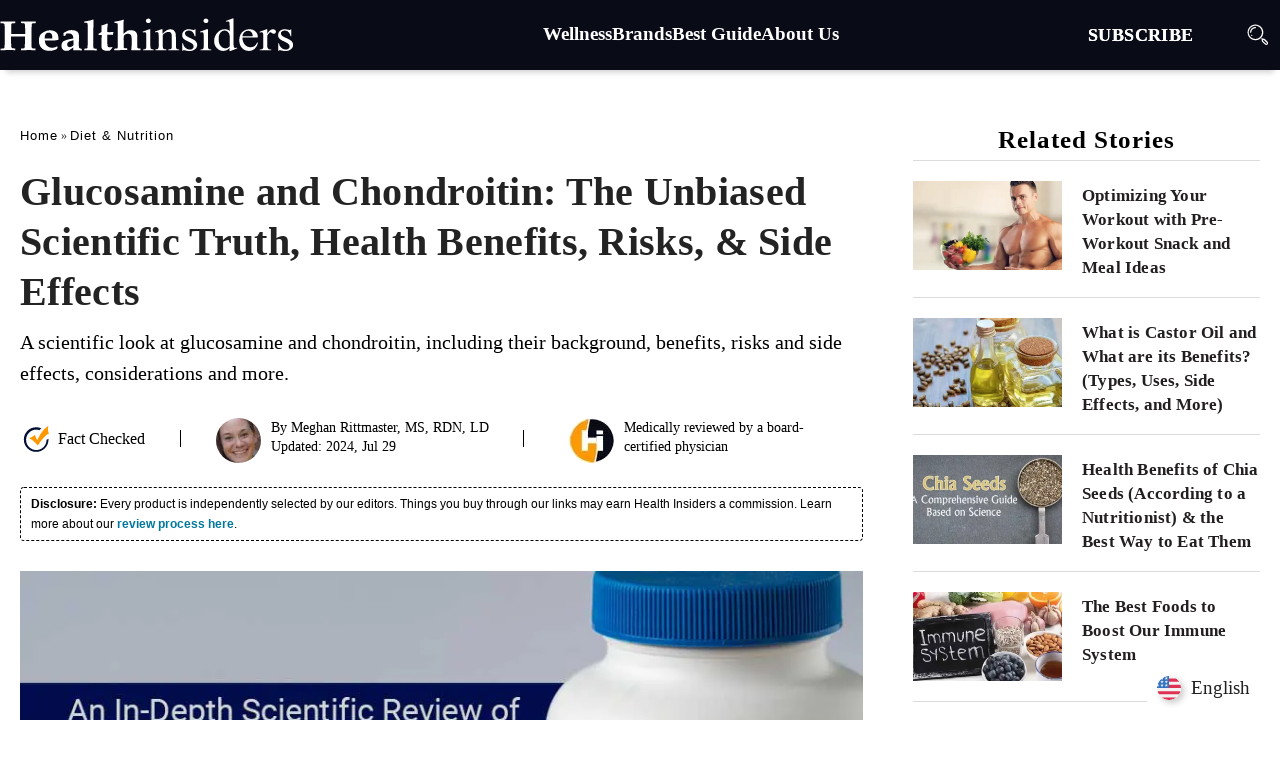

--- FILE ---
content_type: text/html; charset=UTF-8
request_url: https://www.healthinsiders.com/glucosamine-and-chondroitin
body_size: 28084
content:
<!doctype html><html lang="en-US"><head><meta charset="UTF-8" /><meta name="viewport" content="width=device-width, initial-scale=1" /><link rel="stylesheet" id="twentynineteen-style-css" href="https://www.healthinsiders.com/wp-content/themes/Hinsiders-2.0/style.css" type="text/css" media="all" /><style> 
#mobile-navigation-wrapper .social-icon { background-color: #000; }
@media screen and (max-width:400px){
.site-main.new-best-ltk h1 {font-size: 35px;line-height: 45px;overflow-wrap: break-word;}
.brand-grid-col-2 p, .shop-brand-sec p {line-height: 28px;font-size: 18px;margin: 0 0 15px;}	
}
</style><link rel="profile" href="https://gmpg.org/xfn/11" /><link rel="preconnect" href="https://fonts.gstatic.com"><link rel="preconnect" href="https://stats.g.doubleclick.net"><link rel="preconnect" href="https://www.google-analytics.com"><link rel="preconnect" href="https://www.healthinsiders.com" /><link rel="dns-prefetch" href="https://www.healthinsiders.com" /><link rel="icon" href="https://www.healthinsiders.com/favicon.png" type="image/png"><meta name='robots' content='index, follow, max-image-preview:large, max-snippet:-1, max-video-preview:-1' /><!-- This site is optimized with the Yoast SEO plugin v25.4 - https://yoast.com/wordpress/plugins/seo/ --><title>Glucosamine and Chondroitin - Benefits, Risks, &amp; Side Effects</title><meta name="description" content="An in-depth scientific review of glucosamine and chondroitin - including their background, evidenced-based health benefits, risks, side effects and more!" /><link rel="canonical" href="https://www.healthinsiders.com/glucosamine-and-chondroitin" /><meta property="og:locale" content="en_US" /><meta property="og:type" content="article" /><meta property="og:title" content="Glucosamine and Chondroitin - Benefits, Risks, &amp; Side Effects" /><meta property="og:description" content="An in-depth scientific review of glucosamine and chondroitin - including their background, evidenced-based health benefits, risks, side effects and more!" /><meta property="og:url" content="https://www.healthinsiders.com/glucosamine-and-chondroitin" /><meta property="article:published_time" content="2020-02-10T10:58:20+00:00" /><meta property="article:modified_time" content="2024-07-29T11:38:38+00:00" /><meta property="og:image" content="https://www.healthinsiders.com/wp-content/uploads/glucosamine-and-chondroitin.webp" /><meta property="og:image:width" content="890" /><meta property="og:image:height" content="400" /><meta property="og:image:type" content="image/webp" /><meta name="author" content="Meghan Rittmaster, MS, RDN, LD" /><meta name="twitter:card" content="summary_large_image" /><meta name="twitter:label1" content="Written by" /><meta name="twitter:data1" content="Meghan Rittmaster, MS, RDN, LD" /><meta name="twitter:label2" content="Est. reading time" /><meta name="twitter:data2" content="8 minutes" /><script type="application/ld+json" class="yoast-schema-graph">{"@context":"https://schema.org","@graph":[{"@type":"Article","@id":"https://www.healthinsiders.com/glucosamine-and-chondroitin#article","isPartOf":{"@id":"https://www.healthinsiders.com/glucosamine-and-chondroitin"},"author":{"name":"Meghan Rittmaster, MS, RDN, LD","@id":"https://www.healthinsiders.com/#/schema/person/7e63fa26682f422c8e0974608c824040"},"headline":"Glucosamine and Chondroitin: The Unbiased Scientific Truth, Health Benefits, Risks, &#038; Side Effects","datePublished":"2020-02-10T10:58:20+00:00","dateModified":"2024-07-29T11:38:38+00:00","mainEntityOfPage":{"@id":"https://www.healthinsiders.com/glucosamine-and-chondroitin"},"wordCount":1546,"commentCount":0,"publisher":{"@id":"https://www.healthinsiders.com/#organization"},"image":{"@id":"https://www.healthinsiders.com/glucosamine-and-chondroitin#primaryimage"},"thumbnailUrl":"https://www.healthinsiders.com/wp-content/uploads/glucosamine-and-chondroitin.webp","articleSection":["Diet &amp; Nutrition"],"inLanguage":"en-US","potentialAction":[{"@type":"CommentAction","name":"Comment","target":["https://www.healthinsiders.com/glucosamine-and-chondroitin#respond"]}]},{"@type":"WebPage","@id":"https://www.healthinsiders.com/glucosamine-and-chondroitin","url":"https://www.healthinsiders.com/glucosamine-and-chondroitin","name":"Glucosamine and Chondroitin - Benefits, Risks, & Side Effects","isPartOf":{"@id":"https://www.healthinsiders.com/#website"},"primaryImageOfPage":{"@id":"https://www.healthinsiders.com/glucosamine-and-chondroitin#primaryimage"},"image":{"@id":"https://www.healthinsiders.com/glucosamine-and-chondroitin#primaryimage"},"thumbnailUrl":"https://www.healthinsiders.com/wp-content/uploads/glucosamine-and-chondroitin.webp","datePublished":"2020-02-10T10:58:20+00:00","dateModified":"2024-07-29T11:38:38+00:00","description":"An in-depth scientific review of glucosamine and chondroitin - including their background, evidenced-based health benefits, risks, side effects and more!","breadcrumb":{"@id":"https://www.healthinsiders.com/glucosamine-and-chondroitin#breadcrumb"},"inLanguage":"en-US","potentialAction":[{"@type":"ReadAction","target":["https://www.healthinsiders.com/glucosamine-and-chondroitin"]}]},{"@type":"ImageObject","inLanguage":"en-US","@id":"https://www.healthinsiders.com/glucosamine-and-chondroitin#primaryimage","url":"https://www.healthinsiders.com/wp-content/uploads/glucosamine-and-chondroitin.webp","contentUrl":"https://www.healthinsiders.com/wp-content/uploads/glucosamine-and-chondroitin.webp","width":890,"height":400,"caption":"Glucosamine and Chondroitin"},{"@type":"BreadcrumbList","@id":"https://www.healthinsiders.com/glucosamine-and-chondroitin#breadcrumb","itemListElement":[{"@type":"ListItem","position":1,"name":"Home","item":"https://www.healthinsiders.com/"},{"@type":"ListItem","position":2,"name":"Diet &amp; Nutrition","item":"https://www.healthinsiders.com/diet-nutrition"},{"@type":"ListItem","position":3,"name":"Glucosamine and Chondroitin: The Unbiased Scientific Truth, Health Benefits, Risks, &#038; Side Effects"}]},{"@type":"WebSite","@id":"https://www.healthinsiders.com/#website","url":"https://www.healthinsiders.com/","name":"","description":"","publisher":{"@id":"https://www.healthinsiders.com/#organization"},"potentialAction":[{"@type":"SearchAction","target":{"@type":"EntryPoint","urlTemplate":"https://www.healthinsiders.com/?s={search_term_string}"},"query-input":{"@type":"PropertyValueSpecification","valueRequired":true,"valueName":"search_term_string"}}],"inLanguage":"en-US"},{"@type":"Organization","@id":"https://www.healthinsiders.com/#organization","name":"HealthInsiders","url":"https://www.healthinsiders.com/","logo":{"@type":"ImageObject","inLanguage":"en-US","@id":"https://www.healthinsiders.com/#/schema/logo/image/","url":"https://www.healthinsiders.com/wp-content/uploads/healthinsiders-1.png","contentUrl":"https://www.healthinsiders.com/wp-content/uploads/healthinsiders-1.png","width":313,"height":42,"caption":"HealthInsiders"},"image":{"@id":"https://www.healthinsiders.com/#/schema/logo/image/"}},{"@type":"Person","@id":"https://www.healthinsiders.com/#/schema/person/7e63fa26682f422c8e0974608c824040","name":"Meghan Rittmaster, MS, RDN, LD","description":"Meghan is a registered dietitian nutritionist in private practice in Minneapolis. Her areas of expertise include functional nutrition and digestive health.","sameAs":["https://www.linkedin.com/in/meghan-rittmaster-ms-rdn-ld-846b89a8/"],"url":"https://www.healthinsiders.com/profile/meghan-rittmaster"}]}</script><!-- / Yoast SEO plugin. --><link rel="alternate" type="application/rss+xml" title=" &raquo; Feed" href="https://www.healthinsiders.com/feed" /><link rel="alternate" type="application/rss+xml" title=" &raquo; Comments Feed" href="https://www.healthinsiders.com/comments/feed" /><link rel="alternate" type="application/rss+xml" title=" &raquo; Glucosamine and Chondroitin: The Unbiased Scientific Truth, Health Benefits, Risks, &#038; Side Effects Comments Feed" href="https://www.healthinsiders.com/glucosamine-and-chondroitin/feed" /><style id='classic-theme-styles-inline-css' type='text/css'>
/*! This file is auto-generated */
.wp-block-button__link{color:#fff;background-color:#32373c;border-radius:9999px;box-shadow:none;text-decoration:none;padding:calc(.667em + 2px) calc(1.333em + 2px);font-size:1.125em}.wp-block-file__button{background:#32373c;color:#fff;text-decoration:none}
</style> <style id='global-styles-inline-css' type='text/css'>
:root{--wp--preset--aspect-ratio--square: 1;--wp--preset--aspect-ratio--4-3: 4/3;--wp--preset--aspect-ratio--3-4: 3/4;--wp--preset--aspect-ratio--3-2: 3/2;--wp--preset--aspect-ratio--2-3: 2/3;--wp--preset--aspect-ratio--16-9: 16/9;--wp--preset--aspect-ratio--9-16: 9/16;--wp--preset--color--black: #000000;--wp--preset--color--cyan-bluish-gray: #abb8c3;--wp--preset--color--white: #FFF;--wp--preset--color--pale-pink: #f78da7;--wp--preset--color--vivid-red: #cf2e2e;--wp--preset--color--luminous-vivid-orange: #ff6900;--wp--preset--color--luminous-vivid-amber: #fcb900;--wp--preset--color--light-green-cyan: #7bdcb5;--wp--preset--color--vivid-green-cyan: #00d084;--wp--preset--color--pale-cyan-blue: #8ed1fc;--wp--preset--color--vivid-cyan-blue: #0693e3;--wp--preset--color--vivid-purple: #9b51e0;--wp--preset--color--primary: #0073a8;--wp--preset--color--secondary: #005075;--wp--preset--color--dark-gray: #111;--wp--preset--color--light-gray: #767676;--wp--preset--gradient--vivid-cyan-blue-to-vivid-purple: linear-gradient(135deg,rgba(6,147,227,1) 0%,rgb(155,81,224) 100%);--wp--preset--gradient--light-green-cyan-to-vivid-green-cyan: linear-gradient(135deg,rgb(122,220,180) 0%,rgb(0,208,130) 100%);--wp--preset--gradient--luminous-vivid-amber-to-luminous-vivid-orange: linear-gradient(135deg,rgba(252,185,0,1) 0%,rgba(255,105,0,1) 100%);--wp--preset--gradient--luminous-vivid-orange-to-vivid-red: linear-gradient(135deg,rgba(255,105,0,1) 0%,rgb(207,46,46) 100%);--wp--preset--gradient--very-light-gray-to-cyan-bluish-gray: linear-gradient(135deg,rgb(238,238,238) 0%,rgb(169,184,195) 100%);--wp--preset--gradient--cool-to-warm-spectrum: linear-gradient(135deg,rgb(74,234,220) 0%,rgb(151,120,209) 20%,rgb(207,42,186) 40%,rgb(238,44,130) 60%,rgb(251,105,98) 80%,rgb(254,248,76) 100%);--wp--preset--gradient--blush-light-purple: linear-gradient(135deg,rgb(255,206,236) 0%,rgb(152,150,240) 100%);--wp--preset--gradient--blush-bordeaux: linear-gradient(135deg,rgb(254,205,165) 0%,rgb(254,45,45) 50%,rgb(107,0,62) 100%);--wp--preset--gradient--luminous-dusk: linear-gradient(135deg,rgb(255,203,112) 0%,rgb(199,81,192) 50%,rgb(65,88,208) 100%);--wp--preset--gradient--pale-ocean: linear-gradient(135deg,rgb(255,245,203) 0%,rgb(182,227,212) 50%,rgb(51,167,181) 100%);--wp--preset--gradient--electric-grass: linear-gradient(135deg,rgb(202,248,128) 0%,rgb(113,206,126) 100%);--wp--preset--gradient--midnight: linear-gradient(135deg,rgb(2,3,129) 0%,rgb(40,116,252) 100%);--wp--preset--font-size--small: 19.5px;--wp--preset--font-size--medium: 20px;--wp--preset--font-size--large: 36.5px;--wp--preset--font-size--x-large: 42px;--wp--preset--font-size--normal: 22px;--wp--preset--font-size--huge: 49.5px;--wp--preset--spacing--20: 0.44rem;--wp--preset--spacing--30: 0.67rem;--wp--preset--spacing--40: 1rem;--wp--preset--spacing--50: 1.5rem;--wp--preset--spacing--60: 2.25rem;--wp--preset--spacing--70: 3.38rem;--wp--preset--spacing--80: 5.06rem;--wp--preset--shadow--natural: 6px 6px 9px rgba(0, 0, 0, 0.2);--wp--preset--shadow--deep: 12px 12px 50px rgba(0, 0, 0, 0.4);--wp--preset--shadow--sharp: 6px 6px 0px rgba(0, 0, 0, 0.2);--wp--preset--shadow--outlined: 6px 6px 0px -3px rgba(255, 255, 255, 1), 6px 6px rgba(0, 0, 0, 1);--wp--preset--shadow--crisp: 6px 6px 0px rgba(0, 0, 0, 1);}:where(.is-layout-flex){gap: 0.5em;}:where(.is-layout-grid){gap: 0.5em;}body .is-layout-flex{display: flex;}.is-layout-flex{flex-wrap: wrap;align-items: center;}.is-layout-flex > :is(*, div){margin: 0;}body .is-layout-grid{display: grid;}.is-layout-grid > :is(*, div){margin: 0;}:where(.wp-block-columns.is-layout-flex){gap: 2em;}:where(.wp-block-columns.is-layout-grid){gap: 2em;}:where(.wp-block-post-template.is-layout-flex){gap: 1.25em;}:where(.wp-block-post-template.is-layout-grid){gap: 1.25em;}.has-black-color{color: var(--wp--preset--color--black) !important;}.has-cyan-bluish-gray-color{color: var(--wp--preset--color--cyan-bluish-gray) !important;}.has-white-color{color: var(--wp--preset--color--white) !important;}.has-pale-pink-color{color: var(--wp--preset--color--pale-pink) !important;}.has-vivid-red-color{color: var(--wp--preset--color--vivid-red) !important;}.has-luminous-vivid-orange-color{color: var(--wp--preset--color--luminous-vivid-orange) !important;}.has-luminous-vivid-amber-color{color: var(--wp--preset--color--luminous-vivid-amber) !important;}.has-light-green-cyan-color{color: var(--wp--preset--color--light-green-cyan) !important;}.has-vivid-green-cyan-color{color: var(--wp--preset--color--vivid-green-cyan) !important;}.has-pale-cyan-blue-color{color: var(--wp--preset--color--pale-cyan-blue) !important;}.has-vivid-cyan-blue-color{color: var(--wp--preset--color--vivid-cyan-blue) !important;}.has-vivid-purple-color{color: var(--wp--preset--color--vivid-purple) !important;}.has-black-background-color{background-color: var(--wp--preset--color--black) !important;}.has-cyan-bluish-gray-background-color{background-color: var(--wp--preset--color--cyan-bluish-gray) !important;}.has-white-background-color{background-color: var(--wp--preset--color--white) !important;}.has-pale-pink-background-color{background-color: var(--wp--preset--color--pale-pink) !important;}.has-vivid-red-background-color{background-color: var(--wp--preset--color--vivid-red) !important;}.has-luminous-vivid-orange-background-color{background-color: var(--wp--preset--color--luminous-vivid-orange) !important;}.has-luminous-vivid-amber-background-color{background-color: var(--wp--preset--color--luminous-vivid-amber) !important;}.has-light-green-cyan-background-color{background-color: var(--wp--preset--color--light-green-cyan) !important;}.has-vivid-green-cyan-background-color{background-color: var(--wp--preset--color--vivid-green-cyan) !important;}.has-pale-cyan-blue-background-color{background-color: var(--wp--preset--color--pale-cyan-blue) !important;}.has-vivid-cyan-blue-background-color{background-color: var(--wp--preset--color--vivid-cyan-blue) !important;}.has-vivid-purple-background-color{background-color: var(--wp--preset--color--vivid-purple) !important;}.has-black-border-color{border-color: var(--wp--preset--color--black) !important;}.has-cyan-bluish-gray-border-color{border-color: var(--wp--preset--color--cyan-bluish-gray) !important;}.has-white-border-color{border-color: var(--wp--preset--color--white) !important;}.has-pale-pink-border-color{border-color: var(--wp--preset--color--pale-pink) !important;}.has-vivid-red-border-color{border-color: var(--wp--preset--color--vivid-red) !important;}.has-luminous-vivid-orange-border-color{border-color: var(--wp--preset--color--luminous-vivid-orange) !important;}.has-luminous-vivid-amber-border-color{border-color: var(--wp--preset--color--luminous-vivid-amber) !important;}.has-light-green-cyan-border-color{border-color: var(--wp--preset--color--light-green-cyan) !important;}.has-vivid-green-cyan-border-color{border-color: var(--wp--preset--color--vivid-green-cyan) !important;}.has-pale-cyan-blue-border-color{border-color: var(--wp--preset--color--pale-cyan-blue) !important;}.has-vivid-cyan-blue-border-color{border-color: var(--wp--preset--color--vivid-cyan-blue) !important;}.has-vivid-purple-border-color{border-color: var(--wp--preset--color--vivid-purple) !important;}.has-vivid-cyan-blue-to-vivid-purple-gradient-background{background: var(--wp--preset--gradient--vivid-cyan-blue-to-vivid-purple) !important;}.has-light-green-cyan-to-vivid-green-cyan-gradient-background{background: var(--wp--preset--gradient--light-green-cyan-to-vivid-green-cyan) !important;}.has-luminous-vivid-amber-to-luminous-vivid-orange-gradient-background{background: var(--wp--preset--gradient--luminous-vivid-amber-to-luminous-vivid-orange) !important;}.has-luminous-vivid-orange-to-vivid-red-gradient-background{background: var(--wp--preset--gradient--luminous-vivid-orange-to-vivid-red) !important;}.has-very-light-gray-to-cyan-bluish-gray-gradient-background{background: var(--wp--preset--gradient--very-light-gray-to-cyan-bluish-gray) !important;}.has-cool-to-warm-spectrum-gradient-background{background: var(--wp--preset--gradient--cool-to-warm-spectrum) !important;}.has-blush-light-purple-gradient-background{background: var(--wp--preset--gradient--blush-light-purple) !important;}.has-blush-bordeaux-gradient-background{background: var(--wp--preset--gradient--blush-bordeaux) !important;}.has-luminous-dusk-gradient-background{background: var(--wp--preset--gradient--luminous-dusk) !important;}.has-pale-ocean-gradient-background{background: var(--wp--preset--gradient--pale-ocean) !important;}.has-electric-grass-gradient-background{background: var(--wp--preset--gradient--electric-grass) !important;}.has-midnight-gradient-background{background: var(--wp--preset--gradient--midnight) !important;}.has-small-font-size{font-size: var(--wp--preset--font-size--small) !important;}.has-medium-font-size{font-size: var(--wp--preset--font-size--medium) !important;}.has-large-font-size{font-size: var(--wp--preset--font-size--large) !important;}.has-x-large-font-size{font-size: var(--wp--preset--font-size--x-large) !important;}
:where(.wp-block-post-template.is-layout-flex){gap: 1.25em;}:where(.wp-block-post-template.is-layout-grid){gap: 1.25em;}
:where(.wp-block-columns.is-layout-flex){gap: 2em;}:where(.wp-block-columns.is-layout-grid){gap: 2em;}
:root :where(.wp-block-pullquote){font-size: 1.5em;line-height: 1.6;}
</style><link rel="https://api.w.org/" href="https://www.healthinsiders.com/wp-json/" /><link rel="alternate" title="JSON" type="application/json" href="https://www.healthinsiders.com/wp-json/wp/v2/posts/5227" /><link rel="EditURI" type="application/rsd+xml" title="RSD" href="https://www.healthinsiders.com/xmlrpc.php?rsd" /><meta name="generator" content="WordPress 6.6.4" /><link rel='shortlink' href='https://www.healthinsiders.com/?p=5227' /><link rel="alternate" title="oEmbed (JSON)" type="application/json+oembed" href="https://www.healthinsiders.com/wp-json/oembed/1.0/embed?url=https%3A%2F%2Fwww.healthinsiders.com%2Fglucosamine-and-chondroitin" /><link rel="alternate" title="oEmbed (XML)" type="text/xml+oembed" href="https://www.healthinsiders.com/wp-json/oembed/1.0/embed?url=https%3A%2F%2Fwww.healthinsiders.com%2Fglucosamine-and-chondroitin&#038;format=xml" /><link rel="preload" as="image" href="https://www.healthinsiders.com/wp-content/uploads/userphoto/72-45.webp" fetchpriority="high" type="image/webp"><link rel="preload" as="image" href="https://www.healthinsiders.com/wp-content/themes/Hinsiders-2.0/images/hi-user-icon.svg" type="image/svg+xml"><style type="text/css">.recentcomments a{display:inline !important;padding:0 !important;margin:0 !important;}</style><link rel="alternate" hreflang="en" href="https://www.healthinsiders.com/glucosamine-and-chondroitin" /><link rel="alternate" hreflang="de" href="https://www.healthinsiders.com/de/glucosamin-und-chondroitin" /><link rel="alternate" hreflang="es" href="https://www.healthinsiders.com/es/glucosamina-y-condroitina" /><link rel="alternate" hreflang="fr" href="https://www.healthinsiders.com/fr/glucosamine-et-chondroitine" /><link rel="alternate" hreflang="x-default" href="https://www.healthinsiders.com/glucosamine-and-chondroitin" /><link rel="shortcut icon" type="image/x-icon" href="https://www.healthinsiders.com/wp-content/themes/Hinsiders-2.0/images/fev-icon.png"><link rel="apple-touch-icon" href="https://www.healthinsiders.com/wp-content/themes/Hinsiders-2.0/images/hi-icon.webp"><!-- Pinterest Verify --><meta name="p:domain_verify" content="e8c85fba6c28fe723b9d8dc6385676b9"/><meta name='domain-validator' content='489c6adbd0c8dd480c4bec4d3d9b014c'/><link rel="preload" as="image" fetchpriority="high" href="https://www.healthinsiders.com/wp-content/themes/Hinsiders-2.0/new-img/hi-logo.svg" /><link rel="preload" as="image" fetchpriority="high" href="https://www.healthinsiders.com/wp-content/themes/Hinsiders-2.0/images/fact-checked.svg" /><!-- Affiliate Impact --><meta name='impact-site-verification' value='463284215'><link rel="preload" href="https://www.healthinsiders.com/wp-content/themes/Hinsiders-2.0/fonts/raty.woff" as="font" crossorigin="anonymous"></head><body class="post-template-default single single-post postid-5227 single-format-standard wp-embed-responsive singular image-filters-enabled"><div id="maindiv"><header id="masthead"><div class="headtop"><section id="header-section"><div class="logo"><a href="https://www.healthinsiders.com/"><img class="lazyload" height="70" width="303" src="https://www.healthinsiders.com/wp-content/themes/Hinsiders-2.0/new-img/hi-logo.svg" alt="Health Insiders" /></a></div><div class="dskmenu"><ul id="menu-menu-header" class="main-menu"><li class="menu-item menu-item-type-taxonomy menu-item-object-category menu-item-has-children"><a href="https://www.healthinsiders.com/wellness"><span class="menu-title">Wellness</span></a></li><ul class="sub-menu"><li class="menu-item menu-item-type-taxonomy menu-item-object-category current-post-ancestor current-menu-parent current-post-parent"><a href="https://www.healthinsiders.com/diet-nutrition"><span class="menu-title">Diet &amp; Nutrition</span></a></li></li><li class="menu-item menu-item-type-taxonomy menu-item-object-category"><a href="https://www.healthinsiders.com/mind-body"><span class="menu-title">Mind &amp; Body</span></a></li></li><li class="menu-item menu-item-type-taxonomy menu-item-object-category"><a href="https://www.healthinsiders.com/skincare"><span class="menu-title">Skincare</span></a></li></li><li class="menu-item menu-item-type-post_type menu-item-object-page"><a href="https://www.healthinsiders.com/ingredients-glossary"><span class="menu-title">Ingredients Glossary A-Z</span></a></li></li><li class="menu-item menu-item-type-post_type menu-item-object-page"><a href="https://www.healthinsiders.com/reviews"><span class="menu-title">HealthInsiders Reviews</span></a></li></li></ul></li><li class="menu-item menu-item-type-post_type menu-item-object-page menu-item-has-children"><a href="https://www.healthinsiders.com/brands"><span class="menu-title">Brands</span></a></li><ul class="sub-menu"><li class="menu-item menu-item-type-post_type menu-item-object-post"><a href="https://www.healthinsiders.com/gundry-md-reviews"><span class="menu-title">Gundry MD</span></a></li></li><li class="menu-item menu-item-type-post_type menu-item-object-post"><a href="https://www.healthinsiders.com/activatedyou-reviews"><span class="menu-title">ActivatedYou</span></a></li></li><li class="menu-item menu-item-type-post_type menu-item-object-post"><a href="https://www.healthinsiders.com/beverly-hills-md-reviews"><span class="menu-title">Beverly Hills MD</span></a></li></li><li class="menu-item menu-item-type-post_type menu-item-object-post"><a href="https://www.healthinsiders.com/1md-review"><span class="menu-title">1MD Nutrition</span></a></li></li><li class="menu-item menu-item-type-post_type menu-item-object-post"><a href="https://www.healthinsiders.com/primal-harvest-review"><span class="menu-title">Primal Harvest</span></a></li></li><li class="menu-item menu-item-type-post_type menu-item-object-post"><a href="https://www.healthinsiders.com/hair-la-vie-reviews"><span class="menu-title">Hair La Vie</span></a></li></li><li class="menu-item menu-item-type-post_type menu-item-object-post"><a href="https://www.healthinsiders.com/onnit-review"><span class="menu-title">Onnit</span></a></li></li><li class="menu-item menu-item-type-post_type menu-item-object-post"><a href="https://www.healthinsiders.com/tru-alchemy-review"><span class="menu-title">Tru Alchemy</span></a></li></li><li class="menu-item menu-item-type-post_type menu-item-object-page"><a href="https://www.healthinsiders.com/top-rated"><span class="menu-title">Top Rated</span></a></li></li></ul></li><li class="best-guide menu-item menu-item-type-post_type menu-item-object-page menu-item-has-children"><a href="https://www.healthinsiders.com/best-guide"><span class="menu-title">Best Guide</span></a></li><ul class="sub-menu"><li class="best-diet menu-item menu-item-type-post_type menu-item-object-post"><a href="https://www.healthinsiders.com/best-weight-loss-supplements-and-diet-pills"><span class="menu-title">Best Diet Pills</span><br><span class="menu-desc">Jumpstart your weight loss journey</span></a></li></li><li class="best-joint menu-item menu-item-type-post_type menu-item-object-post"><a href="https://www.healthinsiders.com/best-joint-pain-supplements"><span class="menu-title">Best Joint Supplements</span><br><span class="menu-desc">Supports joint mobility &#038; flexibility</span></a></li></li><li class="best-eye menu-item menu-item-type-post_type menu-item-object-post"><a href="https://www.healthinsiders.com/best-eye-creams"><span class="menu-title">Best Eye Creams</span><br><span class="menu-desc">Visibly reduces lines, dark circles</span></a></li></li><li class="best-male menu-item menu-item-type-post_type menu-item-object-post"><a href="https://www.healthinsiders.com/best-male-enhancement-pills"><span class="menu-title">Best Male Enhancement Pills</span><br><span class="menu-desc">Promotes vitality and sex drive</span></a></li></li><li class="best-probiotic menu-item menu-item-type-post_type menu-item-object-post"><a href="https://www.healthinsiders.com/best-probiotics"><span class="menu-title">Best Probiotic Supplements</span><br><span class="menu-desc">Promotes regularity, support gut health</span></a></li></li><li class="best-nootropics menu-item menu-item-type-post_type menu-item-object-post"><a href="https://www.healthinsiders.com/best-nootropic-memory-supplements"><span class="menu-title">Best Nootropics</span><br><span class="menu-desc">Improve memory, brain health support</span></a></li></li><li class="best-wrinkle menu-item menu-item-type-post_type menu-item-object-post"><a href="https://www.healthinsiders.com/best-anti-aging-wrinkle-creams"><span class="menu-title">Best Wrinkle Creams</span><br><span class="menu-desc">Visibly firms skin, healthy complexion</span></a></li></li><li class="best-testosterone menu-item menu-item-type-post_type menu-item-object-post"><a href="https://www.healthinsiders.com/best-testosterone-booster-supplements"><span class="menu-title">Best Testosterone Boosters</span><br><span class="menu-desc">Boosts energy and performance</span></a></li></li><li class="best-prostate menu-item menu-item-type-post_type menu-item-object-post"><a href="https://www.healthinsiders.com/best-prostate-supplements"><span class="menu-title">Best Prostate Supplements</span><br><span class="menu-desc">Supports healthy prostate function</span></a></li></li><li class="best-sleep menu-item menu-item-type-post_type menu-item-object-post"><a href="https://www.healthinsiders.com/best-sleep-aids-pills"><span class="menu-title">Best Sleep Aids</span><br><span class="menu-desc">Calm your body and mind</span></a></li></li></ul></li><li class="menu-item menu-item-type-post_type menu-item-object-page menu-item-has-children"><a href="https://www.healthinsiders.com/about"><span class="menu-title">About Us</span></a></li><ul class="sub-menu"><li class="menu-item menu-item-type-post_type menu-item-object-page"><a href="https://www.healthinsiders.com/editorial-process"><span class="menu-title">Editorial Process</span></a></li></li><li class="menu-item menu-item-type-post_type menu-item-object-page"><a href="https://www.healthinsiders.com/process"><span class="menu-title">Advertising Disclosure</span></a></li></li><li class="menu-item menu-item-type-post_type menu-item-object-page"><a href="https://www.healthinsiders.com/contact"><span class="menu-title">Contact Us</span></a></li></li><li class="menu-item menu-item-type-post_type menu-item-object-page"><a href="https://www.healthinsiders.com/press"><span class="menu-title">In The Press</span></a></li></li></ul></li></ul></div><div class="subsdiv"><a href="https://www.healthinsiders.com/#subscribe">SUBSCRIBE</a></div><div class="serch"><div class="searchicon" id="search-click"></div></div><div class="clear"></div><div class="searchRgtnav" id="top-search"><form role="search" method="get" class="search-form-new" action="https://www.healthinsiders.com/"> <label> <span class="screen-reader-text">Search Healthinsiders</span> <input type="search" class="" placeholder="Search Healthinsiders" value="" name="s" title="Search Healthinsiders" /> </label> <input type="submit" class="search-submit" value="Go" /></form></div></section></header></div><section id="primary" class="content-area"><main id="main" class="site-main new-best-ltk"><div id="mainside" class="whtbox"><div class="left-area"><link rel="preload" as="image" href="https://www.healthinsiders.com/wp-content/uploads/glucosamine-and-chondroitin.webp" /><link rel="preload" as="image" fetchpriority="high" href="https://www.healthinsiders.com/wp-content/themes/Hinsiders-2.0/images/hi-user-icon.webp" /><article id="post-5227"><p id="breadcrumbs"><span><span><a href="https://www.healthinsiders.com/">Home</a></span> » <span><a href="https://www.healthinsiders.com/diet-nutrition">Diet &amp; Nutrition</a></span></span></p><div class="clear"></div><header><h1>Glucosamine and Chondroitin: The Unbiased Scientific Truth, Health Benefits, Risks, &#038; Side Effects</h1></header> <p class="Title-content">A scientific look at glucosamine and chondroitin, including their background, benefits, risks and side effects, considerations and more.</p> <div class="comp byline ltkart best"><div class="fact-chk-wrap"> <a target="_blank" href="https://www.healthinsiders.com/editorial-process#fact-checked"> <img width="28" height="28" src="https://www.healthinsiders.com/wp-content/themes/Hinsiders-2.0/images/fact-checked.svg" alt="Fact Check" fetchpriority="high">Fact Checked</a> </div><div class="byline-details"><img width="45" height="45" fetchpriority="high" class='auth-image' alt='Author' src='https://www.healthinsiders.com/wp-content/uploads/userphoto/72-45.webp' /><div class="byline-author"><div>By <a class="author-link" href="https://www.healthinsiders.com/profile/meghan-rittmaster" rel="author">Meghan Rittmaster, MS, RDN, LD </a><div class="byline-updated"> Updated: 2024, Jul 29 </div></div></div> </div><span class="byline-reviewer"><img class="team-icon auth-image" width="45" height="45" fetchpriority="high" src="https://www.healthinsiders.com/wp-content/themes/Hinsiders-2.0/images/hi-user-icon.webp" alt="Health Insiders Team"> Medically reviewed by <a class="authlink" href="https://www.healthinsiders.com/about#reviewboard">a board-certified physician</a> <div class="clear"></div></span> </div> <div class="clear"></div><div class="disc-box-ltk"><div class="smllfont"><strong>Disclosure:</strong> Every product is independently selected by our editors. Things you buy through our links may earn Health Insiders a commission. Learn more about our <a href="https://www.healthinsiders.com/process">review process here</a>.</div></div><div class="featureimg"> <img width="890" height="400" src="https://www.healthinsiders.com/wp-content/uploads/glucosamine-and-chondroitin.webp" class="attachment-post-thumbnail size-post-thumbnail wp-post-image" alt="Glucosamine and Chondroitin" decoding="async" fetchpriority="high" srcset="https://www.healthinsiders.com/wp-content/uploads/glucosamine-and-chondroitin.webp 890w, https://www.healthinsiders.com/wp-content/uploads/glucosamine-and-chondroitin-500x225.webp 500w, https://www.healthinsiders.com/wp-content/uploads/glucosamine-and-chondroitin-768x345.webp 768w" sizes="(max-width: 890px) 100vw, 890px" /> <p class="feat-caption">Plastic bottle of 120 pills of Glucosamine, Chondroitin with MSM prodused by CVS Health (Source: Shutterstock)</p></div><div class="entry-content"><div class="tbcontent"><div class="in-this-article">In This Article</div><ul><li><a href="#overview">What Is It?</a></li><li><a href="#health-benefits">Health Benefits</a></li><li><a href="#risks">Risks &amp; Side Effects</a></li><li><a href="#research">Research</a></li><li><a href="#conclusion">Final Verdict</a></li></ul><div class="clear"></div></div><p>Over the last 20 years, throughout the world, chondroitin and glucosamine supplementation have been increasingly recommended in guidelines, prescribed by general practitioners and rheumatologists, and used by patients as over-the-counter medications to modify the clinical and radiological course of osteoarthritis, a common type of <a href="https://www.healthinsiders.com/connection-alcohol-consumption-and-arthritis">arthritis</a> that destroys cartilage in the joints, especially in the knees, hips, spine, and hands<a href="#References"><sup>[1]</sup></a><sup>&#8211;</sup><a href="#References"><sup>[3]</sup></a>.</p><h2 id="background">What are Glucosamine and Chondroitin?</h2><p>Glucosamine and chondroitin are natural substances found in and around the cells of cartilage, the tissue that cushions the joints and gives them strength and resilience.</p><p>They are the principal substrates in the biosynthesis of proteoglycans, a group of large protein molecules that make up the ground substance of cartilage and is essential for maintaining cartilage integrity<a href="#References"><sup>[4]</sup></a><a href="#References"><sup>[5]</sup></a>.</p><p>Within cartilage, glucosamine is most important for the formation of <a href="https://www.healthinsiders.com/hyaluronic-acid">hyaluronic acid</a>, chondroitin sulfate, as well as keratan sulfate, which are some of the most important components of the extracellular matrix of the articular cartilage and the synovial fluid, which is the fluid that lubricates the joints<a href="#References"><sup>[6]</sup></a>.</p><p>In general, chondroitin sulfate inhibits cartilage destruction processes &amp; stimulates the anabolic processes involved in new cartilage formation; and it has been found to exert anti-inflammatory activity.<a href="#References"><sup>[6]</sup></a><a href="#References"><sup>[7]</sup></a> Glucosamine and chondroitin were also developed as prescription drugs for osteoarthritis in Europe and Asia.</p><p>In the United States and Australia, they are available as over-the-counter supplements and are not pharmaceutical grade<a href="#References"><sup>[4]</sup></a><a href="#References"><sup>[5]</sup></a>. Glucosamine and chondroitin can also be given topically or through an injection, however, supplementation is the most common form of delivery.</p><div class="tagline">Glucosamine is commonly used as either glucosamine hydrochloride or glucosamine sulfate, while chondroitin supplements are typically used in the form of chondroitin sulfate.</div><h2 id="health-benefits">Health Benefits</h2><p>Major studies have had conflicting results regarding glucosamine and chondroitin, however, supplementation may be beneficial, especially when there is a disturbed balance between catabolic and anabolic processes, such as in osteoarthritis.</p><p>In fact, there is significant evidence in the published literature to support the promising disease-modifying osteoarthritis drug potencies of both glucosamine and chondroitin sulfate.</p><p><strong>Several studies have shown benefit in the treatment of osteoarthritis with regards to</strong>:</p><h4>#1.Pain relief</h4><p>In the GAIT (Glucosamine/Chondroitin Arthritis Intervention Trial) study, a large-scale, multicenter clinical trial in the United States, glucosamine combined with chondroitin sulfate supplemented for 8 weeks provided statistically significant <a href="https://www.healthinsiders.com/pain-is-optional">pain relief</a> compared with placebo for a subset of participants with moderate-to-severe pain<a href="#References"><sup>[4]</sup></a><a href="#References"><sup>[8]</sup></a>.</p><p>Findings from <em>in vitro</em> and <em>in vivo studies</em>, clinical trials and meta-analyses show that chondroitin sulfate reduces pain due to its structure-modifying effects.<a href="#References"><sup>[6]</sup></a><a href="#References"><sup>[9]</sup></a><a href="#References"><sup>[10]</sup></a><a href="#References"><sup>[7]</sup></a></p><h4>#2. Reduction in joint space narrowing/reduces osteoarthritis progression</h4><p>In one systematic review looking at the clinical effectiveness of glucosamine and chondroitin supplements, a reduction in joint space narrowing was consistently observed, however, the effect size was small<a href="#References"><sup>[11]</sup></a>.</p><p>Results from a double-blind randomized placebo-controlled clinical trial also suggested that taking glucosamine sulfate (1,500 mg) in combination with low molecular weight chondroitin sulfate (800 mg) daily for 2 years provided a meaningful reduction in joint space narrowing in people with knee osteoarthritis and evidence of mostly mild radiographic disease<a href="#References"><sup>[5]</sup></a>.</p><p>Another study, called the LEGS study, demonstrated that the combination of glucosamine sulfate and chondroitin sulfate achieved a meaningful reduction in tibio-femoral joint space narrowing over 2 years, compared with placebo<a href="#References"><sup>[5]</sup></a>.</p><p>Findings from many types of studies show that chondroitin sulfate reduces the progression of osteoarthritis by its structure-modifying effects.<a href="#References"><sup>[6]</sup></a><a href="#References"><sup>[9]</sup></a><a href="#References"><sup>[7]</sup></a></p><h4>#3. Better joint functioning overall</h4><p>In several European studies, participants reported that their knees felt and functioned better after taking a large, once-a-day dose of glucosamine sulfate<a href="#References"><sup>[1]</sup></a>.</p><p>One double-blind trial also found that the combination of glucosamine hydrochloride and chondroitin sulfate was as effective as celecoxib (a nonsteroidal anti-inflammatory drug (NSAID) used to treat pain or inflammation) in patients with osteoarthritis of the knee<a href="#References"><sup>[7]</sup></a>.</p><p>Chondroitin sulfate has also been shown to improve the function/mobility of the joint by its structure-modifying effects<a href="#References"><sup>[6]</sup></a><a href="#References"><sup>[7]</sup></a>.</p><p>Results of many studies, including <em>in vivo</em> and <em>in vitro</em>, suggest that both glucosamine and chondroitin sulfate may enhance each other&#8217;s efficacy.<a href="#References"><sup>[6]</sup></a><a href="#References"><sup>[7]</sup></a><a href="#References"><sup>[12]</sup></a><sup>&#8211;</sup><a href="#References"><sup>[21]</sup></a></p><div class="tagline">Positive results from these studies were found when glucosamine was supplemented as glucosamine sulfate at 1,500 mg per day and chondroitin sulfate was supplemented at 800-1,200 mg per day<a href="#References"><sup>[7]</sup></a>.</div><p>Glucosamine and chondroitin may be beneficial for other conditions, however, more research is needed to determine their efficacy. These conditions include, but are not limited to<a href="#References"><sup>[22]</sup></a><sup>&#8211;</sup><a href="#References"><sup>[24]</sup></a>:</p><ul><li>Cataracts (specifically chondroitin)</li><li>Interstitial cystitis (painful bladder syndrome)</li><li>Joint pain</li><li>Kashin-Beck Disease</li><li>Multiple Sclerosis (specifically glucosamine)</li><li>Osteoporosis</li><li>Temporomandibular joint (TMJ) (specifically glucosamine)</li><li>Urinary tract infections (specifically chondroitin)</li></ul><h2 id="risks">Risks and Side Effects</h2><p>While several studies have had beneficial results with glucosamine &amp; chondroitin sulfate supplementation, many studies have come to mixed conclusions and found no benefit whatsoever.</p><div class="tagline">A 2010 analysis of multiple studies (meta-analysis)<a href="#References"><sup>[2]</sup></a> found that among more than 3,800 people with osteoarthritis of the knee or hip, treatment with glucosamine, chondroitin, or the combination was no better than placebo.</div><p>Two other studies, including the GAIT study, did not find a reduction in joint space narrowing, reduction in knee pain or improvement in knee function in participants who received glucosamine and chondroitin supplements either together or alone versus placebo<a href="#References"><sup>[1]</sup></a><a href="#References"><sup>[5]</sup></a>.</p><p>In fact, a 2016 study that used glucosamine and chondroitin supplementation had to stop early as those taking the supplement reported worse symptoms than those taking a placebo<a href="#References"><sup>[25]</sup></a><a href="#References"><sup>[26]</sup></a>.</p><p>In general, glucosamine and chondroitin are thought to be safe and no serious side effects have been reported in large, well-conducted studies of people taking glucosamine, chondroitin, or both for up to 3 years<a href="#References"><sup>[1]</sup></a>.</p><p>In most trials, dosages of 1,500 mg per day of glucosamine were used and the dose was as safe as a placebo and tolerated better than NSAIDs. Results were similar with chondroitin sulfate as well.</p><p>However, as with any medication, there are potential risks and side effects.</p><p><strong>Listed below are some of the side effects reported</strong>:</p><ul><li>Upset stomach, diarrhea and <a href="https://www.healthinsiders.com/abdominal-bloating">abdominal pain</a><a href="#References"><sup>[4]</sup></a><a href="#References"><sup>[25]</sup></a></li><li>Heartburn<a href="#References"><sup>[25]</sup></a></li><li>Drowsiness<a href="#References"><sup>[25]</sup></a></li><li>Headaches<a href="#References"><sup>[25]</sup></a></li><li>Allergic reactions (especially if you have an allergy to shellfish)<a href="#References"><sup>[25]</sup></a></li></ul><p><strong>Some other potential risks listed below have been reported from studies but cannot be concluded as more research is needed:</strong></p><ul><li>Glucosamine may increase the risk of glaucoma<a href="#References"><sup>[27]</sup></a>.</li><li>A study in rats showed that long-term use of moderately large doses of glucosamine might damage the kidneys<a href="#References"><sup>[1]</sup></a><a href="#References"><sup>[28]</sup></a>.</li><li>Glucosamine might affect the way your body handles <a href="https://www.healthinsiders.com/sugar-cravings">sugar</a>, especially if you have diabetes or other blood sugar problems, such as insulin resistance or impaired glucose tolerance, however further research is required.<a href="#References"><sup>[3]</sup></a><a href="#References"><sup>[7]</sup></a><a href="#References"><sup>[10]</sup></a><a href="#References"><sup>[30]</sup></a><sup>&#8211;</sup><a href="#References"><sup>[34]</sup></a></li><li>Avoid taking chondroitin sulfate and glucosamine if you are taking anticoagulants (blood-thinners) or daily aspirin, as it is chemically similar to the blood-thinner heparin<a href="#References"><sup>[23]</sup></a>.</li><li>Do not use if you are pregnant or nursing and do not use in children<a href="#References"><sup>[1]</sup></a><a href="#References"><sup>[23]</sup></a>.</li></ul><p>As with all supplements and medications, check with your doctor or pharmacist before taking glucosamine &amp; chondroitin.</p><div class="tagline">Many doctors warn patients that the FDA does not regulate supplements such as glucosamine &amp; chondroitin, so they may not contain the amounts stated on the label or there could be contaminants in them.</div><p>Some dietary supplements may interact with medications or pose risks if you have medical problems or are going to have surgery. It is also important to note that health insurance usually does not cover these supplements.</p><h2 id="research">Considerations to the Research</h2><p>Results from randomized trials about the effectiveness of chondroitin and glucosamine are conflicting.</p><p>Trials that have reported large effects on joint pain were often hampered by poor study quality and small sample sizes,<a href="#References"><sup>[2]</sup></a><a href="#References"><sup>[9]</sup></a><a href="#References"><sup>[35]</sup></a><sup>&#8211;</sup><a href="#References"><sup>[38]</sup></a> whereas large methodologically sound trials often found only small or no effects<a href="#References"><sup>[2]</sup></a><a href="#References"><sup>[36]</sup></a><a href="#References"><sup>[37]</sup></a>.</p><p>It is uncertain why the results of large, well-done studies differ. It may be because of difference in the types of glucosamine used (glucosamine hydrochloride in the NIH study vs. glucosamine sulfate in the European studies), difference in the way they were administered (one large daily dose in European studies vs. three smaller ones in the NIH study), other differences in the way the studies were done, or chance.<a href="#References"><sup>[1]</sup></a><a href="#References"><sup>[5]</sup></a><a href="#References"><sup>[7]</sup></a><a href="#References"><sup>[39]</sup></a><a href="#References"><sup>[40]</sup></a></p><p>The participants themselves may also play a role in the conflicting results as some patients included in trials were too ill and others were not ill enough. Research bias may also come into play and influence results in studies and should be taken into consideration.</p><h2 id="conclusion">Final Verdict</h2><p>Chondroitin and glucosamine are natural substances in the body, and they are available over the counter as supplements.</p><p>They appear to be well-tolerated with no major safety issues and their efficacy seems to range from small to medium treatment effects when it comes to osteoarthritis. However, more research is needed for various conditions.</p><p>Results from these supplements are dependent on the individual and therefore glucosamine and chondroitin sulfate supplementation should not be disregarded in treatment.</p><p>People with osteoarthritis should work with their health care provider to develop a comprehensive plan for managing their arthritis pain and determine whether glucosamine and chondroitin sulfate is an appropriate treatment option as they are more favorable than the use of NSAIDs, analgesics, and narcotics, especially in elderly individuals with comorbidities.</p><p>If you take warfarin or have blood sugar problems, make sure to talk to your doctor about the potential side effects if you are considering or taking glucosamine or chondroitin.</p><p>Based on research findings, if you plan on using glucosamine and chondroitin, the dosing recommendation is glucosamine sulfate at 1,500 mg per day in combination with chondroitin sulfate at 800-1,200 mg per day.</p><div class="ref-socifeed"> <!--<div class="feedbk"><span class="fdbktxt">Feedback:</span><a class="fdbkbad cursor cboxElement" onclick="dislikepopup();"></a><a class="fdbkgood cursor cboxElement" onclick="likepopup();"></a></div><div class="blog-shares"><div class="shareicon"> <a rel="nofollow" aria-label="Follow Us on Facebook" onclick="window.open('https://www.facebook.com/sharer.php?u=https://www.healthinsiders.com/glucosamine-and-chondroitin&amp;t=Glucosamine%20and%20Chondroitin%3A%20The%20Unbiased%20Scientific%20Truth%2C%20Health%20Benefits%2C%20Risks%2C%20%26%23038%3B%20Side%20Effects','Facebook','width=600,height=300,left='+(screen.availWidth/2-300)+',top='+(screen.availHeight/2-150)+''); return false;" href="https://www.facebook.com/sharer.php?u=https://www.healthinsiders.com/glucosamine-and-chondroitin&amp;t=Glucosamine%20and%20Chondroitin%3A%20The%20Unbiased%20Scientific%20Truth%2C%20Health%20Benefits%2C%20Risks%2C%20%26%23038%3B%20Side%20Effects"><i class="fa fa-facebook"></i></a><a rel="nofollow" aria-label="Follow Us on Twitter" onclick="window.open('https://twitter.com/intent/tweet?original_referer=https://www.healthinsiders.com/glucosamine-and-chondroitin&amp;text=Glucosamine%20and%20Chondroitin%3A%20The%20Unbiased%20Scientific%20Truth%2C%20Health%20Benefits%2C%20Risks%2C%20%26%23038%3B%20Side%20Effects&amp;url=https://www.healthinsiders.com/glucosamine-and-chondroitin','Twitter','width=600,height=300,left='+(screen.availWidth/2-300)+',top='+(screen.availHeight/2-150)+''); return false;" href="https://twitter.com/intent/tweet?original_referer=https://www.healthinsiders.com/glucosamine-and-chondroitin&amp;text=Glucosamine%20and%20Chondroitin%3A%20The%20Unbiased%20Scientific%20Truth%2C%20Health%20Benefits%2C%20Risks%2C%20%26%23038%3B%20Side%20Effects&amp;url=https://www.healthinsiders.com/glucosamine-and-chondroitin"><i class="fa fa-twitter"></i></a><a rel="nofollow" aria-label="Follow Us on Reddit" onclick="window.open('http://reddit.com/submit?u=https://www.healthinsiders.com/glucosamine-and-chondroitin&amp;t=Glucosamine%20and%20Chondroitin%3A%20The%20Unbiased%20Scientific%20Truth%2C%20Health%20Benefits%2C%20Risks%2C%20%26%23038%3B%20Side%20Effects','reddit','width=600,height=350,left='+(screen.availWidth/2-300)+',top='+(screen.availHeight/2-150)+''); return false;" href="http://reddit.com/submit?u=https://www.healthinsiders.com/glucosamine-and-chondroitin&amp;t=Glucosamine%20and%20Chondroitin%3A%20The%20Unbiased%20Scientific%20Truth%2C%20Health%20Benefits%2C%20Risks%2C%20%26%23038%3B%20Side%20Effects"><i class="fa fa-reddit"></i></a> </div></div>--> <div class="smalfont"> <span id="References" class="anchor"></span><h3 class="text-accordian">40 sources</h3><div><div class="text-panel"><p>Health Insiders relies on peer-reviewed studies, academic research institutions, and medical associations. We avoid using tertiary references. You can learn more about how we ensure our content is accurate and current by reading our <a href="https://www.healthinsiders.com/legal#editorial">editorial policy</a>.</p><p>[1] Glucosamine and Chondroitin for Osteoarthritis. National Center for Complementary and Integrative Health. <a href="https://nccih.nih.gov/health/glucosaminechondroitin" target="_blank" rel="noopener noreferrer">https://nccih.nih.gov/health/glucosaminechondroitin</a>. Published September 24, 2017. Accessed January 20, 2020.</p><p>[2] Wandel S, Jüni P, Tendal B, Nüesch E, Villiger PM, Welton NJ, Reichenbach S, Trelle S. Effects of glucosamine, chondroitin, or placebo in patients with osteoarthritis of hip or knee: network meta-analysis. BMJ. 2010;341:c4675. doi:10.1136/bmj.c4675</p><p>[3] Annual nutrition industry overview. Nutrition Business J 2005;X:6-7.</p><p>[4] Questions and Answers: NIH Glucosamine/Chondroitin Arthritis Intervention Trial Primary Study. National Center for Complementary and Integrative Health. <a href="https://nccih.nih.gov/research/results/gait/qa.htm" target="_blank" rel="noopener noreferrer">https://nccih.nih.gov/research/results/gait/qa.htm</a>. Published September 24, 2017. Accessed January 20, 2020.</p><p>[5] Fransen M, Agaliotis M, Nairn L, Votrubec M, Bridgett L, Su S, Jan S, March L, Edmonds J, Norton R, Woodward M, Day R. Glucosamine and chondroitin for knee osteoarthritis: a double-blind randomised placebo-controlled clinical trial evaluating single and combination regimens. Ann Rheum Dis. 2014:0:1-8. doi:10.1136/annrheumdis-2013-203954</p><p>[6] Jerosch J. Effects of glucosamine and chondroitin sulfate on cartilage metabolism in OA: outlook on other nutrient partners especially omega-3 fatty acids. International Journal of Rheumatology. 2011;2011:1-17. doi:10.1155/2011/969012</p><p>[7] Gaby AR. Rheumatology and connective tissue disorders. Nutritional Medicine. Second Edition. Concord, NH: Fritz Perlberg Publishing; 2017:623-625,628.</p><p>[8] Axe J. The Body-Healing Supplement. Dr. Axe. <a href="https://draxe.com/nutrition/glucosamine/" target="_blank" rel="noopener noreferrer">https://draxe.com/nutrition/glucosamine/</a>. Published August 19, 2019. Accessed January 20, 2020.</p><p>[9] Singh JA, Noorbaloochi S, MacDonald R, Maxwell LJ. Chondroitin for osteoarthritis. Cochrane Database Syst Rev. 2016;1-264. doi: 10.1002/14651858.CD005614.pub2.<br>10. Gabay C, Medinger-Sadowski C, Gascon D, Kolo F, Finckh A. Symptomatic effects of chondroitin 4 and chondroitin 6 sulfate on hand osteoarthritis: a randomized, double-blind, placebo-controlled clinical trial at a single center. Arthritis & Rheumatism. 2011;63(11):3383-3391. doi:10.1002/art.30574</p><p>[11] Black C, Clar C, Henderson R, MacEachern C, McNamee P, Quayyum Z, Royle P, Thomas S. The clinical effectiveness of glucosamine and chondroitin supplements in slowing or arresting progression of osteoarthritis of the knee: a systematic review and economic evaluation. Health Technology Assessment. 2009;13(52):1-4. doi:10.3310/hta13520</p><p>[12] Huskisson EC. Glucosamine and chondroitin for osteoarthritis. J Int Med Res. 2008;36:1161–79.</p><p>[13] Bruyere O, Reginster JY. Glucosamine and chondroitin sulfate as therapeutic agents for knee and hip osteoarthritis. Drugs & Aging. 2007;24(7):573-580. </p><p>[14] Sawitzke AD, Shi H, Finco MF, et al. The effect of glucosamine and/or chondroitin sulfate on the progression of knee osteoarthritis: a report from the glucosamine/chondroitin arthritis intervention trial. Arthritis & Rheumatism. 2008;58(10):3183-3191.</p><p>[15] Das Jr. A, Hammad TA. Efficacy of a combination of FCHG49 glucosamine hydrochloride, TRH122 low molecular weight sodium chondroitin sulfate and manganese ascorbate in the management of knee osteoarthritis. Osteoarthritis and Cartilage. 2000;8(5):343-350.</p><p>[16] Hochberg MC, Clegg DO. Potential effects of chondroitin sulfate on joint swelling: a GAIT report. Osteoarthritis and Cartilage. 2008;16(3):S22-S24.</p><p>[17] Lippiello L. Collagen synthesis in tenocytes, ligament cells and chondrocytes exposed to a combination of glucosamine HCl and chondroitin sulfate. Evidence-Based Complementary and Alternative Medicine. 2007;4(2):219-224. </p><p>[18] Collier S, Ghosh P. Evaluation of the effects of antiarthritic drugs on the secretion of proteoglycans by lapine chondrocytes using a novel assay procedure. Annals of the Rheumatic Diseases. 1989;48(5):372-381.</p><p>[19] Lippiello L. Glucosamine and chondroitin sulfate: biological response modifiers of chondrocytes under simulated conditions of joint stress. Osteoarthritis and Cartilage. 2003;11(5):335-342.</p><p>[20] Orth MW, Peters TL, Hawkins JN. Inhibition of articular cartilage degradation by glucosamine-HCl and chondroitin sulphate. Equine Veterinary Journal Supplement. 2002;34:224-229.</p><p>[21] McCarty MF, Russell AL, Seed MP. Sulfated glycosaminsglycan and glucosamine may synergize in promoting synovial hyaluronic acid synthesis. Medical Hypotheses. 2000;54(5):798-802.</p><p>[22] Balch PA. Natural food supplements. Prescription for Nutritional Healing: A Practical A-to-Z Reference to Drug-Free Remedies Using Vitamins, Minerals, Herbs & Food Supplements. Fifth Ed. New York, NY: Penguin Group; 2010:85. </p><p>[23] Chondroitin Sulfate: MedlinePlus Supplements. MedlinePlus. NIH U.S. National Library of Medicine. <a href="https://medlineplus.gov/druginfo/natural/744.html" target="_blank" rel="noopener noreferrer">https://medlineplus.gov/druginfo/natural/744.html</a>. Revised August 14, 2019. Accessed January 23, 2020.</p><p>[24] Glucosamine Sulfate: MedlinePlus Supplements. MedlinePlus. NIH U.S. National Library of Medicine. <a href="https://medlineplus.gov/druginfo/natural/807.html" target="_blank" rel="noopener noreferrer">https://medlineplus.gov/druginfo/natural/807.html</a>. Revised June 17, 2019. Accessed January 23, 2020. </p><p>[25] Shmerling RH. The latest on glucosamine/chondroitin supplements. Harvard Health Blog. <a href="https://www.health.harvard.edu/blog/the-latest-on-glucosaminechondroitin-supplements-2016101710391" target="_blank" rel="noopener noreferrer">https://www.health.harvard.edu/blog/the-latest-on-glucosaminechondroitin-supplements-2016101710391</a>. Published September 16, 2019. Accessed January 20, 2020.</p><p>[26] Roman-Blas JA, Castañeda S, Sánchez-Pernaute O, Largo R, Herrero-Beaumont G, CS/GS Combined Therapy Study Group. Combined treatment with chondroitin sulfate and glucosamine sulfate shows no superiority over placebo for reduction of joint pain and functional impairment in patients with knee osteoarthritis: a six-month multicenter, randomized, double-blind, placebo-controlled clinical trial. Arthritis & Rheumatology. 2016;69(1):77-85. doi:10.1002/art.39819</p><p>[27] Murphy RK, Ketzler L, Rice RDE, et. al. Oral glucosamine supplements as a possible ocular hypertensive agent. JAMA Opthalmol. 2013;131(7):995-957. doi:10.1001/jamaophthalmol.2013.227</p><p>[28] Knudsen JF, Sokol GH. Potential glucosamine-warfarin interaction resulting in increased international normalized ratio: case report and review of the literature and MedWatch database. Pharmacotherapy. 2008;28(4):540–548. doi:10.1592/phco.28.4.540.</p><p>[29] Dostrovsky NR., Towheed TE., Hudson RW., Anastassiades TP. The effect of glucosamine on glucose metabolism in humans: a systematic review of the literature. Osteoarthritis and Cartilage. 2011;19:375-380. doi:10.1016/j.joca.2011.01.007</p><p>[30] Hussain MA. A case for glucosamine. Eur J Endocrinol. 1998;139:472e5.</p><p>[31] Tannis AJ, Barban J, Conquer JA. Effect of glucosamine supplementation on fasting and non-fasting plasma glucose and serum insulin concentrations in healthy individuals. Osteoarthritis Cartilage. 2004;12:506e11. doi:10.1016/j.joca.2004.03.001</p><p>[32] Kaneto H, Xu G, Song KH, Suzuma K, Bonner-Weir S, Sharma A, et al. Activation of the hexosamine pathway leads to deterioration of pancreatic beta-cell function through the induction of oxidative stress. J Biol Chem. 2001;276:31099e104.</p><p>[33] Cooksey RC, Pusuluri S, Hazel M, McClain DA. Hexosamines regulate sensitivity of glucose-stimulated insulin secretion in beta-cells. Am J Physiol Endocrinol Metab. 2006;290:e334-340. doi:10.1152/ajpendo.00265.2005</p><p>[34] Anderson JW, Nicolosi RJ, Borzelleca JF. Glucosamine effects in humans: a review of effects on glucose metabolism, side effects, safety considerations and efficacy. Food Chem Toxicol. 2005;43(2):187-201. doi:10.1016/j.fct.2004.11.006</p><p>[35] Jüni P, Reichenbach S, Dieppe P. Osteoarthritis: rational approach to treating the individual. Best Pract Res Clin Rheumatol. 2006;20:721-40. doi:10.1016/j.berh.2006.05.002</p><p>[36] Reichenbach S, Sterchi R, Scherer M, Trelle S, Burgi E, Burgi U, et al. Meta-analysis: chondroitin for osteoarthritis of the knee or hip. Ann Intern Med. 2007;146:580-90. doi:10.7326/0003-4819-146-8-200704170-00009</p><p>[37] Vlad SC, LaValleyMP, McAlindon TE, Felson DT. Glucosamine for pain in osteoarthritis: why do trial results differ? Arthritis Rheum. 2007;56(7):2267-77. doi:10.1002/art.22728</p><p>[38] Nüesch E, Trelle S, Reichenbach S, Rutjes AW, Bürgi E, Scherer M, et al. The effects of the exclusion of patients from the analysis in randomised controlled trials: meta-epidemiological study. BMJ. 2009;339:b3244. doi:10.1136/bmj.b3244</p><p>[39] Henroitin Y, Marty M, Mobasheri A. What is the current status of chondroitin sulfate and glucosamine for the treatment of knee osteoarthritis? Maturitas. 2014;78(3):184-187. <a href="https://doi.org/10.1016/j.maturitas.2014.04.015" target="_blank" rel="noopener noreferrer">https://doi.org/10.1016/j.maturitas.2014.04.015</a></p><p>[40] Altman RD. Glucosamine therapy for knee osteoarthritis: pharmacokinetic considerations. Expert Rev Clin Pharmacol. 2009;2:359–71.</p> </div></div> </div> <div class="clear"></div> </div><div id="et-box-author"><div id="et-bio-author"><div class="author-avatar"><img width="100" height="100" class='authimage-cont lazyload' alt='Author' data-src='https://www.healthinsiders.com/wp-content/uploads/userphoto/72.thumbnail.webp' /> <br/><div class="socialprofile"> <a href="https://www.linkedin.com/in/meghan-rittmaster-ms-rdn-ld-846b89a8/"><img width="23" height="23" class="lazyload" data-src="https://www.healthinsiders.com/wp-content/themes/Hinsiders-2.0/images/social-images/linkedin.webp" alt="linkedin" /></a></div> </div><div id="author-info"><h2>Meghan Rittmaster, MS, RDN, LD</h2><span class="degree"></span> <p>Meghan is a registered dietitian nutritionist in private practice in Minneapolis. Her areas of expertise include functional nutrition a... <a class="author-link" href="https://www.healthinsiders.com/profile/meghan-rittmaster" rel="author">[Read Full Bio]</a></p></div><div class="clear"></div></div></div><div class="clear"></div> <div class="clear"></div> </div><!-- .entry-content --></article><!-- #post-5227 --></div><div id="sidebar"> <div class="related-posts"><h2 class="widget-title">Related Stories</h2> <ul class="related-posts"> <li> <div class="rel-post-thumb"><img width="285" height="170" src="https://www.healthinsiders.com/wp-content/uploads/pre-workout-snack-and-meal-ideas-285x170.webp" class="attachment-artimg size-artimg wp-post-image" alt="Pre-Workout Snack and Meal Ideas" /></div><div class="rel-post-desc"><h3><a href="https://www.healthinsiders.com/pre-workout-snack-and-meal-ideas">Optimizing Your Workout with Pre-Workout Snack and Meal Ideas </a></h3></div> </li> <li> <div class="rel-post-thumb"><img width="285" height="170" src="https://www.healthinsiders.com/wp-content/uploads/castor-oil-285x170.webp" class="attachment-artimg size-artimg wp-post-image" alt="" /></div><div class="rel-post-desc"><h3><a href="https://www.healthinsiders.com/castor-oil">What is Castor Oil and What are its Benefits? (Types, Uses, Side Effects, and More) </a></h3></div> </li> <li> <div class="rel-post-thumb"><img width="285" height="170" src="https://www.healthinsiders.com/wp-content/uploads/chia-seeds-285x170.webp" class="attachment-artimg size-artimg wp-post-image" alt="chia seeds" /></div><div class="rel-post-desc"><h3><a href="https://www.healthinsiders.com/chia-seeds">Health Benefits of Chia Seeds (According to a Nutritionist) &#038; the Best Way to Eat Them </a></h3></div> </li> <li> <div class="rel-post-thumb"><img width="285" height="170" src="https://www.healthinsiders.com/wp-content/uploads/foods-to-boost-immune-system-285x170.webp" class="attachment-artimg size-artimg wp-post-image" alt="foods to boost immune system" /></div><div class="rel-post-desc"><h3><a href="https://www.healthinsiders.com/best-worst-foods-immune-system">The Best Foods to Boost Our Immune System </a></h3></div> </li> <li> <div class="rel-post-thumb"><img width="285" height="170" src="https://www.healthinsiders.com/wp-content/uploads/caffeine-285x170.webp" class="attachment-artimg size-artimg wp-post-image" alt="caffeine" /></div><div class="rel-post-desc"><h3><a href="https://www.healthinsiders.com/caffeine">Caffeine &#8211; The Unbiased Scientific Truth, Evidence-Based Health Benefits, How to Take, &#038; Side Effects </a></h3></div> </li> </ul> </div> <section id="text-11" class="widget widget_text"><div class="textwidget"></div></section><section id="text-9" class="widget widget_text"><div class="textwidget"><section class="widget_text widget authorName"><div class="textwidget"><div class="hlpflinn fixyes"><h3>Was this article helpful?</h3><div class="hlpflbtns art_help"><span class="hlpyes cursor cboxElement" onclick="likepopup();">Yes</span><span class="hlpno cursor cboxElement" onclick="dislikepopup();">No</span></div></div></div></section></div></section><section id="text-8" class="widget widget_text"><div class="textwidget"></div></section></div><div class="clear" id="wrtrvw"></div></div></main><!-- #main --></section><!-- #primary --><footer class="footer-sec"><div class="container"><div class="footer-logo"><a href="https://www.healthinsiders.com/"><img class="lazyload"width="385" height="85" data-src="https://www.healthinsiders.com/wp-content/themes/Hinsiders-2.0/new-img/footer-logo.svg" alt="Health Insiders" /></a></div><div class="social-icon"><ul><li><a href="https://www.facebook.com/healthinsiders/" target="_blank" aria-label="Facebook" rel="noopener noreferrer"><img height="45" width="45" class="lazyload" data-src="https://www.healthinsiders.com/wp-content/themes/Hinsiders-2.0/new-img/fb.svg" alt="Facebook" /></a></li><li> <a href="https://twitter.com/HealthInsiders" target="_blank" aria-label="Twitter" rel="noopener noreferrer"><img height="45" width="45" class="lazyload" data-src="https://www.healthinsiders.com/wp-content/themes/Hinsiders-2.0/new-img/twitter.svg" alt="Twitter" /></a></li><li> <a href="https://www.instagram.com/health_insiders/" target="_blank" aria-label="Instagram" rel="noopener noreferrer"><img height="45" width="45" class="lazyload" data-src="https://www.healthinsiders.com/wp-content/themes/Hinsiders-2.0/new-img/insta.svg" alt="Instafram" /></a></li><li><a href="https://www.pinterest.com/Health_Insiders/" target="_blank" aria-label="Pinterest" rel="noopener noreferrer"><img height="45" width="45" class="lazyload" data-src="https://www.healthinsiders.com/wp-content/themes/Hinsiders-2.0/new-img/pinterest.svg" alt="Pinterest" /></a></li><li><a href="https://www.youtube.com/channel/UCPcMXTcVjHYUU9GAeIQsDmg" target="_blank" aria-label="Pinterest" rel="noopener noreferrer"><img height="45" width="45" class="lazyload" data-src="https://www.healthinsiders.com/wp-content/themes/Hinsiders-2.0/new-img/youtube.svg" alt="Youtube" /></a></li></ul></div><div class="footer-menu"><div class="footer-list"><ul><li><a href="https://www.healthinsiders.com/reviews">Product Reviews</a></li><li><a href="https://www.healthinsiders.com/diet-nutrition">Diet & Nutrition</a></li><li><a href="https://www.healthinsiders.com/mind-body">Mind & Body</a></li><li><a href="https://www.healthinsiders.com/wellness">Wellness</a></li><li><a href="https://www.healthinsiders.com/skincare">Skincare</a></li></ul><ul><li><a href="https://www.healthinsiders.com/about">About Us</a></li><li><a href="https://www.healthinsiders.com/contact">Contact Us</a></li><li><a href="https://www.healthinsiders.com/editorial-process">Editorial Process</a></li><li><a href="https://www.healthinsiders.com/process">Advertising Disclosure</a></li><li><a href="https://www.healthinsiders.com/legal#ccpa">California Privacy Notice</a></li><li><a href="https://www.healthinsiders.com/legal#ads">Advertise</a></li><li><a href="https://www.healthinsiders.com/press">In The Press</a></li></ul><ul><li><a href="https://www.healthinsiders.com/medical-team">Medical Affairs Team</a></li><li><a href="https://www.healthinsiders.com/nutrition-team">Nutrition Team</a></li><li><a href="https://www.healthinsiders.com/legal#editorial">Editorial Policy</a></li><li><a href="https://www.healthinsiders.com/legal#cookie">Cookie Policy</a></li><li><a href="https://www.healthinsiders.com/legal#privacy">Privacy Policy</a></li><li><a href="https://www.healthinsiders.com/legal#terms">Terms of Use</a></li><li><a href="https://www.healthinsiders.com/site-map">Site Map</a></li></ul></div><div class="footer-form"><div class="email-form"><form class="sml_subscribe" method="post"><input class="sml_hiddenfield" name="sml_subscribe" type="hidden" value="1"><p class="sml_email"><label class="sml_emaillabel" for="sml_email"></label><input class="sml_emailinput" name="sml_email" placeholder="Enter Your Email Address..." type="email" value="" required="required"></p><p class="sml_submit"><input name="submit" class="btn sml_submitbtn" type="submit" value="Submit"></p></form></div><p class="small-text">Welcome Aboard! You've Officially Joined Our Community!</p></div></div></div><div class="bottom-footer"><div class="container"><div class="bottom-logo"><div class="privacy privacy-btm"><div class="kyzooma-logo"><a href="https://www.kyzooma.com/" rel="nofollow"><img width="150" height="52" data-src="https://www.healthinsiders.com/wp-content/themes/Hinsiders-2.0/images/logo-kyzooma.webp" title="KYZOOMA.COM : NEXT-GEN MEDIA, TIMELESS BRANDS." alt="KYZOOMA.COM : NEXT-GEN MEDIA, TIMELESS BRANDS."class="lazyload" ></a></div></div><div class="text-bottom"><p>All trademarks, registered trademarks and service-marks mentioned on this site are the property of their respective owners. © Copyrights 2026 <a href="https://www.kyzooma.com/brands/" rel="nofollow">Kyzooma Media.</a> All Rights Reserved.</p><p>Our website services, content, and products are for informational purposes only. Health Insiders does not provide medical advice, diagnosis, or treatment.</p><a href="https://www.healthinsiders.com/legal#disclaimers">See additional information</a></div><div class="privacyt-img"><img alt="dmca" class="lazyload" height="48" width="87" data-src="https://www.healthinsiders.com/wp-content/themes/Hinsiders-2.0/images/dmca.webp" /><img alt="Privacy" class="lazyload" height="48" width="130" data-src="https://www.healthinsiders.com/wp-content/themes/Hinsiders-2.0/images/privacy-feedback.webp" /></div></div></div></div></footer><!-- #colophon --></div><!-- #page --><script type="text/javascript">
function openCity(evt, cityName) {
// Declare all variables
var i, tabcontent, tablinks;

// Get all elements with class="tabcontent" and hide them
tabcontent = document.getElementsByClassName("tabcontent");
for (i = 0; i < tabcontent.length; i++) {
tabcontent[i].style.display = "none";
}

// Get all elements with class="tablinks" and remove the class "active"
tablinks = document.getElementsByClassName("tablinks");
for (i = 0; i < tablinks.length; i++) {
tablinks[i].className = tablinks[i].className.replace(" active", "");
}

// Show the current tab, and add an "active" class to the button that opened the tab
document.getElementById(cityName).style.display = "block";
evt.currentTarget.className += " active";
}
</script> <style>
.hlpfl a.cancel,.hlpfl span.cancel {left: 565px;background: #000;border-radius: 50%;    width: 30px; height: 30px; color: #fff;display: flex;align-items: center;justify-content: center;line-height:30px}
.hlpfl a.cancel.likethis,.hlpfl span.cancel.likethis { left: 580px;}
.form-group small {line-height: 17px;margin: 0px 0 10px;display: block;}
.btn.btn-submit {background-color:#000;border: 0;-webkit-border-radius: 2px;border-radius: 2px;-webkit-box-shadow: none;box-shadow: none;color: #fff;cursor: pointer;display: inline-block;font-size: 0.875rem;font-weight: 600;line-height: 1;padding: 1em 2em;text-shadow: none;-webkit-transition: background 0.2s;transition: background 0.2s;}
.err{color:#f00;}
span.successMsg {display: block;margin: 0;padding: 40px;font-size: 21px;color: #80c602;letter-spacing: 0.7px;}
.hlpform label {font-size: 14px;font-weight: 400;color: #000;}
.hlpform p {font-size: 15px;}
.howhlpbox a {text-decoration: none;float: left;width: 23%; text-align: center;margin-right: 1.5%;}
.howhlpbox a img {display: block;margin: 0 auto;filter: invert(1);}
.hlpform .therating { margin: 20px 0 15px !important;}
.howhlpbox a.last { margin: 0;}
.howhlpbox .btn.btn-submit {padding: 10px 15px;display: block;margin: 30px 0 0;text-align: center;}
.dualField .form-group {margin: 7.5px 15px 7.5px 0;}
.dualField {display: -webkit-box;display: -webkit-flex;display: -ms-flexbox;display: flex;width: 100%;margin-bottom: 0px;}
.dualField .form-group input {border: 1px solid #ccc;padding: 4px 8px;background: #f7f7f7;}
.form-group textarea {border: 1px solid #ccc;}
.hlpflinn.fixyes {background: #fff;}
.justans img {width: 200px;margin: 0 auto;}
.justans{text-align:center;}
a.ask_btn:hover {background: #000;}
a.ask_btn {width: 100%;display: block;text-align: center;background: #76818f;color: #fff;padding: 6px;font-size: 14px;letter-spacing: 1px;margin: 10px 0;}
.hlpform.justAnswrap {padding: 15px;}
#cover, #cover1, #cover2, #cover3, #cover4, #cover5, #cover6, #cover7, #cover8, #cover15{ position: fixed; top: 0; left: 0; background: rgba(0,0,0,0.6); z-index: 0; width: 100%; height: 100%; display: none;}
#chkpopup, #likepopup, #dislikepopup {display: none;left: 0;margin: 0 auto;max-width: 620px;position: fixed;right: 0;top: 32%;z-index: 99;padding: 5px; width: 90%;}
#howhlp1,#howhlp2,#howimprv1,#howimprv2,#howimprv3,#howhlp3,#howhlp1new {display: none;left: 0;margin: 0 auto;max-width: 620px;position: fixed;right: 0;top: 25%;z-index: 999;padding: 5px;width: 90%;}
#howhlp1 .wrapper1,#howhlp2 .wrapper1,#howhlp3 .wrapper1,#howimprv1 .wrapper1,#howimprv2 .wrapper1,#howimprv3 .wrapper1 {border: 0;}
#chkpopup:target,#chkpopup:target+#cover2,#likepopup:target,#likepopup:target+#cover3,#dislikepopup:target,#dislikepopup:target+#cover4,#howhlp1:target,#howhlp1:target+#cover5,#howhlp1new:target,#howhlp1new:target+#cover15,#howhlp2:target,#howhlp2:target+#cover6,#howhlp3:target,#howhlp3:target+#cover6,#howimprv1:target,#howimprv1:target+#cover7,#howimprv2:target,#howimprv2:target+#cover8,#howimprv3:target,#howimprv3:target+#cover8 {display: block;opacity: 2;}
.hlpfl {max-width: 1280px;margin: 0 auto ;position: relative;}
.hlpflinn h3 {
    text-align: center;
    margin: 0 0 10px;
    font-size: 20px;
    color: #000;
}
.hlpflbtns {width: 100%;text-align: center;}
.hlpflbtns > a {border-radius: 50%;width: 50px;display: inline-block;height: 50px;padding: 8px;font-size: 17px;line-height: 30px;text-decoration: none; cursor: pointer;}
.hlpyes {border: 2px solid #598C02;color: #000; margin-right: 5px;}
.hlpyes:hover {background: #598C02; color: #000;}
.hlpno {border: 2px solid #e00000fc;color: #e00000fc;}
.hlpno:hover {background: #e00000fc; color: #fff;}
.feedbk {float: right;margin:3px 0 0;position: relative;z-index: 1;font-size: 14px;text-transform: uppercase;line-height: 33px;}
.feedbk a{float: left; text-decoration: none;}
.feedbk a.fdbkgood{width: 34px;height: 33px;background: url(https://www.healthinsiders.com/wp-content/themes/Hinsiders-2.0/images/socia-icon.webp) -216px 0px; float: right;margin-right: 10px; cursor: pointer;}
.feedbk a.fdbkgood:hover{background-position: -216px -39px}
.feedbk a.fdbkbad{width: 34px;height: 33px;background: url(https://www.healthinsiders.com/wp-content/themes/Hinsiders-2.0/images/socia-icon.webp) -158px 0px;float: right;cursor: pointer;}
.feedbk a.fdbkbad:hover{background-position: -157px -39px}
.feedbk img{vertical-align: middle;}
.fdbktxt, .fdbkbad {margin: 0 10px 0;}
.hlpflwrp h3 {margin: 10px 0 10px; font-size: 28px; text-align: center;}
.hlpflwrp .form-group input {margin: 0 0 5px;
}
.hlpflbtns.art_help > span{border-radius: 50%;width: 50px;display: inline-block;height: 50px;padding: 8px;font-size: 17px;line-height: 30px;text-decoration: none;cursor: pointer}
.howhlpicn:hover{color:#000; }
span.howhlpicn img{width: 30px; height: auto;}
span.howhlpicn{font-size: 16px;}
span.howhlpicn, span.howhlpicn:hover{color: #000;}
.howhlpicn img {vertical-align: middle;margin: 0 10px 0 0;}
.hlpform {width: 100%;float: left;}
.hlpform .wpcf7-form{background: none;margin: 0;max-width: 100%;padding:0;float: left;width: 100%;}
.hlpformrow {width: 100%;float: left;margin: 0 0 15px;}
.hlpformrow label {font-size: 14px; font-weight: 400;color: #000;}
.hlpformrow br{display: none;}
.hlpformrow label span.rqrd {color: red; font-weight: 600;}
.hlpformrow input[type="email"], .hlpformrow input[type="text"], .hlpformrow textarea {border: 1px solid #ccc; padding: 4px 8px;background: #f7f7f7;}
.hlpformrow textarea {height: 80px;resize: none;}
.nte, .prvc {font-size: 12px; display: block; clear: both;}
.prvc{padding-top: 8px;}
.prvc a{text-decoration: underline; background:none; font-size:13px;}
.hlpformcol{width: 48%; float: left;}
.hlprgtcol{float: right;}
.hlpformrow .hlpformcol label{margin: 0;}
.hlpformrow input[type="submit"]{background:#ff8625; }
.hlpformrow input[type="submit"]:hover{background:#92cd00; }
a.chng,div.chng{float: right; cursor: pointer;color: #ff8625;    width: 23%; text-align: center; margin-right: 1.5%;}
a.chng:hover,div.chng:hover{color: #000;}
.hlpform .screen-reader-response{display: none;}
.hlpform .wpcf7-not-valid-tip{color: red; font-weight: 600; font-size: 14px;}
.hlpform .wpcf7-validation-errors {border: 2px solid yellow;color: #000;}
.hlpform .wpcf7-mail-sent-ok{border: 2px solid green;color: green;}
.hlpform .wpcf7-mail-sent-ok, .hlpform .wpcf7-validation-errors{font-size: 14px;font-weight: 600; text-align: center; padding: 8px; margin-top: 10px; clear: both;}
.grid-box .howhlpicn img{display:block; text-align:center; margin:0 auto;
 filter: invert(1);}

 .grid-box  .howhlpicn.cursor.cboxElement{text-align: center;}
.grid-box .howhlpicn { text-align: left;  cursor: pointer;}
.howhlpbox.grid-box {display: grid; grid-template-columns: 24% 24% 24% 24%; gap: 0 8px;}
.grid-box .howhlpbox a{text-align: center;}

.grid-box .howhlpicn .img-1 {display: unset; margin: 0 10px 0 0;}
.grid-box  a.howhlpicn.full {width: 100%;text-align: center;}

.ratpop {max-height: 530px; overflow-x: hidden;overflow-y: scroll;padding: 0;background: #fff;}
.form-group.newsletter input#signNewsletter {display: inline-block;width: initial;margin-right: 7px;padding: 0;vertical-align: middle;}

.dualField {width: 50%;display: inline-block;}
.form-group.newfield {width: 50%;float: right;}
.hlpflwrp .form-group input {margin: 0 0 5px;width: 100%;}
small {font-size: 78%;}
.form-group textarea {border: 1px solid #ccc;height: 115px;}
.hlpform .therating .stars1 {
	margin-top: -10px;
}
/*---------------------------star rating css--------------------------*/
.hlpform .therating {max-width: 230px;border: aliceblue;padding: 0;margin-bottom: 15px;display: block;position: relative;width: 100%;}
.hlpform .therating label {text-indent: -100px;width: 40px;height: 30px;overflow: hidden;cursor: pointer;}
 
.hlpform .therating .label { padding-top: 3px;display: block;  width: auto; float: left;}     
.hlpform .therating input[type="radio"] {padding-right: 4px;position: absolute;visibility:hidden;margin-top: 10px;}             
.hlpform .therating input[type="radio"], .hlpform .therating label.stars1 {float: right;line-height: 30px;height: 30px;}
span + input[type=radio] + label, legend + input[type=radio] + label {clear: right;margin-right: 0px;counter-reset: checkbox;}
 .hlpform .therating input[type="radio"]:required + label::after {content: '';position: absolute;right: -90px;color: #fff; text-align: right;background: #ff8625;padding: 0px 20px;display: block;min-width: 85px;margin-top: -20px;}
 .hlpform .therating label.stars1 {background: transparent url('https://www.healthinsiders.com/wp-content/themes/Hinsiders-2.0/images/stargrey.webp') no-repeat bottom center;width: 30px;}
.hlpform .therating label.stars1:hover ~ label.stars1, 
.hlpform .therating label.stars1:hover, 
.hlpform .therating input[type=radio][name=stars]:checked ~ label.stars1 {background-image: url('https://www.healthinsiders.com/wp-content/themes/Hinsiders-2.0/images/starpop.webp');counter-increment: checkbox;}
.hlpform .therating input[type=radio][name=stars]:required + label.stars1:after,
.hlpform .therating input[type=radio][name=stars2]:required + label.stars1:after,
.hlpform .therating input[type=radio][name=stars3]:required + label.stars1:after {content: counter(checkbox) " stars!";} 
.howhlpbox .prvc a {
    float: none;
    width: auto;
}
.err.ErrorRating {
	float: left;
	width: 100%;
}

/*-------------------------------star rating css end---------------------------------*/
@media screen and (max-width:767px) {#chkpopup, #likepopup, #dislikepopup{top: 11% !important}
.form-group.newsletter input#signNewsletter {height: auto;box-shadow: none;}
.hlpform .therating .label {width: 100%;}
.hlpform .therating { max-width: 150px;float: left;}
#chkpopup, #likepopup, #dislikepopup { top: 20%;}

}

@media screen and (max-width:599px) {
.feedbk {margin: 0;position: relative;z-index: 2;}
.hlpflwrp h3{font-size: 24px;}
.howhlpicn{font-size: 14px;}
.hlpformcol {width: 100%; margin: 0 0 15px;}
.hlpformcol.hlprgtcol{margin-bottom: 15px;float: left;}
#howhlp1,#howhlp2,#howimprv1,#howimprv2,#howimprv3,#howhlp3 {   height: 80vh;   overflow-x: hidden;   overflow-y: scroll;}
.hlpfl a.cancel,.hlpfl span.cancel {left: auto;right: 22px;width: 30px;}
.hlpfl a.cancel.likethis,.hlpfl span.cancel.likethis {
    left: auto;
    right: 12px;
    width: 30px;
    top: 17px;
}
.hlpfl a.cancel,.hlpfl span.cancel {right: 8px;top: 6px;}
.dualField, .newfield {width: 100%;float: none;}
.howhlpbox a img {display: inherit; }
.howhlpbox a {float: none;width: 100%;  margin-right: 0; display: block; margin: 0 0 20px; text-align: left;}
}
/*LikeDislike CSS End*/


 #howhlp1new .dualField .form-group {width: 100%;}
 #howhlp1new .form-group small {font-size: 13px;margin-top: 8px;}
div#howhlp1new .wrapper1 {padding-top: 20px;}
#howhlp1new .form-group.newsletter {margin-bottom: 10px;}
#howhlp1new .dualField {margin-bottom: 10px;}
#howhlp1new .btn.btn-submit {text-decoration: none;color: #fff;font-size: 15px;}
.hlpflinn #howhlp1new  h3 {color: #92cd00;padding: 0 10px;margin-top: 0;}
#howhlp1new textarea {height: 104px;}
#howhlp1new a.cancel {left: auto;	right: 25px;top: 0; background:none;}
#howhlp1new .dualField .form-group input {width: 90%;}
#howhlp1new .form-group.newfield {margin: 7.5px 0px 7.5px 0;}
#howhlp1new .form-group.fg1 {width: 100%;}
#howhlp1new {top: 15%;}
#howhlp1new .howhlpicn{cursor:pointer;}
#howhlp1new small{font-size: 100%;}

 @media screen and (max-width:599px)
 {
#howhlp1new .dualField .form-group{width: 100%;}
#howhlp1new .dualField {display: block;}
#howhlp1new .ratpop.ratp { max-height: 400px;}
#howhlp1new .howhlpicn {font-size: 18px;}
#howhlp1new .form-group.newsletter input#signNewsletter {height: 15px;box-shadow: none;margin-top: -4px;}
#howhlp1new  a.cancel {left: auto;right: 5px;}
.hlpfl a.cancel.likethis,.hlpfl span.cancel.likethis {left: auto;right: 0px; top: 0px;}
.howhlpbox.grid-box { grid-template-columns: 100%; }
.grid-box  .howhlpicn.cursor.cboxElement {margin: 0 0 20px;}
.grid-box .howhlpicn {text-align: left;  cursor: pointer;}
.grid-box .howhlpicn.cursor.cboxElement {margin: 0 0 15px;display: flex;align-items: center; gap: 10px;text-align: left;}
.grid-box .hlpflwrp h3 {font-size: 22px; margin: 10px 0px 20px;}
.howhlpbox .prvc a {display: unset;}
.form-group.newfield { width: 94%; float: unset;margin: 0 0 10px;}
.grid-box .howhlpicn img{margin:0}
.grid-box .flex {display: flex; align-items: center; gap: 10px;}
.form-group textarea {height: 70px;}
.howhlpbox .btn.btn-submit { margin: 15px 0 0;}
.grid-box a.howhlpicn.full {  width: 100%; text-align: left;}
 }
 

</style><!-- LikeDislike HTML Start --><div class="hlpfl"> <div class="hlpflinn"> <div class="hlpflbtns"> <div class="contenr"> <div id="likepopup"><span class="cancel likethis" onclick="lkpopclose();">X</span> <div class="wrapper1 hlpflwrp "><!--wrapper1--> <h3>How helpful was it?</h3> <div class="howhlpbox grid-box"> <div class="howhlpicn cursor cboxElement" onclick="howhlp1();"> <img class="lazyload" data-src="https://www.healthinsiders.com/wp-content/themes/Hinsiders-2.0/images/howhlp1.webp" alt="icon" /> This article changed my life!</div> <div class="howhlpicn cursor cboxElement" onclick="howhlp2();"><img class="lazyload" data-src="https://www.healthinsiders.com/wp-content/themes/Hinsiders-2.0/images/howhlp2.webp" alt="icon" /> This article was informative.</div><div class="howhlpicn cursor cboxElement" onclick="howhlp3();"><img class="lazyload" data-src="https://www.healthinsiders.com/wp-content/themes/Hinsiders-2.0/images/howhlp3.webp" alt="icon" /> I have a medical question.</div><a target="_blank" class="howhlpicn full" href="https://www.healthinsiders.com/ask-a-question"><div class="flex"><img class="lazyload" data-src="https://www.healthinsiders.com/wp-content/themes/Hinsiders-2.0/images/ask-que.webp" alt="icon" /> Ask a Question</div></a><div class="contenr"> <div id="howhlp1"><span class="cancel" onclick="howhlp1close();">X</span> <div class="ratpop"> <div class="wrapper1"><!--wrapper1--> <h3>How helpful was it?</h3> <div class="hlpform"> <span class="howhlpicn"><img class="lazyload img-1" data-src="https://www.healthinsiders.com/wp-content/themes/Hinsiders-2.0/images/howhlp1.webp" alt="icon" /> This article changed my life!</span> <div class="chng" onclick="howhlp1closechange();">Change</div> <form method="post" class="form1"> <fieldset class="therating"> <span class="label">Your Rating </span> <input type="radio" name="stars" id="4_stars" value="4" > <label class="stars1" for="4_stars">4 stars</label> <input type="radio" name="stars" id="3_stars" value="3" > <label class="stars1" for="3_stars">3 stars</label> <input type="radio" name="stars" id="2_stars" value="2" > <label class="stars1" for="2_stars">2 stars</label> <input type="radio" name="stars" id="1_stars" value="1" > <label class="stars1" for="1_stars">1 star</label> <input type="radio" name="stars" id="0_stars" value="0" required> <label class="stars1" for="0_stars">0 star</label> </fieldset><span class="err ErrorRating"></span> <input type="hidden" id="question" value="This article changed my life!"> <input type="hidden" id="restype" value="1"> <input type="hidden" id="currentUrl" value="https://www.healthinsiders.com/glucosamine-and-chondroitin"> <div class="dualField "> <div class="form-group"> <label for="userName">Your Name*</label> <input type="text" name="userName" value="" id="userName" required> <span class="err ErrorUserName"></span> </div> <div class="form-group"> <label for="userEmail">Your Email*</label> <input type="text" name="userEmail" value="" id="userEmail" > <span class="err ErroruserEmail"></span> </div> </div> <!-- dualField --> <div class="form-group newfield"> <label for="userMessage">Please tell us how it changed your life? *</label> <textarea rows="" cols="" name="userMessage" value="" id="userMessage"></textarea> </div> <small>Note: Health Insiders isn't a healthcare provider. We can't respond to health questions or give you medical advice.</small> <div class="form-group newsletter"> <label for="signNewsletter"><input type="checkbox" id="signNewsletter">Sign Up for Newsletter</label> </div> <div class="form-group"> <button type="button" onclick="_addData(1);" class="btn btn-submit" >Submit</button> <div class="prvc">Your <a href="https://www.healthinsiders.com/legal#privacy" target="_blank">Privacy</a> is important to us.</div> </div> </form> </div> </div> </div> </div> <div id="cover5"></div> </div> <div class="contenr"> <div id="howhlp2"><span class="cancel" onclick="howhlp2close();">X</span> <div class="ratpop"> <div class="wrapper1"><!--wrapper1--> <h3>How helpful was it?</h3> <div class="hlpform"> <span class="howhlpicn"><img class="lazyload img-1" data-src="https://www.healthinsiders.com/wp-content/themes/Hinsiders-2.0/images/howhlp2.webp" alt="icon" /> This article was informative.</span> <div class="chng" onclick="howhlp2closechange();">Change</div> <form method="post" class="form2"> <fieldset class="therating"> <span class="label"> Your Rating</span> <input type="radio" name="stars" id="4_stars1" value="4" > <label class="stars1" for="4_stars1">4 stars</label> <input type="radio" name="stars" id="3_stars2" value="3" > <label class="stars1" for="3_stars2">3 stars</label> <input type="radio" name="stars" id="2_stars3" value="2" > <label class="stars1" for="2_stars3">2 stars</label> <input type="radio" name="stars" id="1_stars4" value="1" > <label class="stars1" for="1_stars4">1 star</label> <input type="radio" name="stars" id="0_stars5" value="0" required> <label class="stars1" for="0_stars5">0 star</label> </fieldset><span class="err ErrorRating"></span> <input type="hidden" id="question" value="This article was informative"> <input type="hidden" id="restype" value="1"> <input type="hidden" id="currentUrl" value="https://www.healthinsiders.com/glucosamine-and-chondroitin"> <div class="dualField"> <div class="form-group"> <label for="userName">Your Name*</label> <input type="text" name="" value="" id="userName" required> <span class="err ErrorUserName"></span> </div> <div class="form-group"> <label for="userEmail">Your Email*</label> <input type="text" name="" value="" id="userEmail" > <span class="err ErroruserEmail"></span> </div> </div> <!-- dualField --> <div class="form-group newfield"> <label for="userMessage">Please tell us how it changed your life? *</label> <textarea rows="" cols="" name="" value="" id="userMessage"></textarea> </div><small>Note: Health Insiders isn't a healthcare provider. We can't respond to health questions or give you medical advice.</small> <div class="form-group newsletter"> <label for="signNewsletter"><input type="checkbox" id="signNewsletter">Sign Up for Newsletter</label> </div> <div class="form-group"> <button type="button" onclick="_addData(2);" class="btn btn-submit" >Submit</button> <div class="prvc">Your <a href="https://www.healthinsiders.com/legal#privacy" target="_blank">Privacy</a> is important to us.</div> </div> </form> </div> </div> </div></div><!-- medical question Yes popup --><div class="contenr"> <div id="howhlp3"><span class="cancel" onclick="howhlp3close();">X</span> <div class="ratpop"> <div class="wrapper1"><!--wrapper1--> <div class="hlpform"> <span class="howhlpicn"><img class="lazyload img-1" data-src="https://www.healthinsiders.com/wp-content/themes/Hinsiders-2.0/images/howhlp3.webp" alt="icon" /> I have a medical question.</span> <div class="chng" onclick="howhlp3closechange();">Change</div> <p>We’re unable to offer personal health advice, but we’ve partnered with JustAnswer who offers on-demand doctors to answer your medical questions 24/7. Talk online now with a doctor and get fast 1-on-1 answers from the comfort of your couch.</p> <div class="justans"><img class="lazyload" data-src="https://www.healthinsiders.com/wp-content/themes/Hinsiders-2.0/images/just-answer-logo.webp" alt="just answer logo"></div> <a href="https://www.justanswer.com/sip/medical?r=affiliate|ho|7474|link|link" class="ask_btn" target="_blank" rel="nofollow sponsored noopener noreferrer">ASK A DOCTOR NOW</a> <br> <p><small>If you’re facing a medical emergency, call your local emergency services immediately, or visit the nearest emergency room or urgent care center.</small></p> </div> </div> </div></div><!-- medical question Yes popup end --><div id="cover6"></div></div></div></div></div></div><div id="cover3"></div><!-- Yes HTML Start --><!-- No HTML Start --><!-- <a class="hlpno cursor cboxElement" onclick="dislikepopup();">No</a> --><div class="contenr"><div id="dislikepopup"><span class="cancel likethis " onclick="dislikeclose();">X</span> <div class="wrapper1 hlpflwrp"><!--wrapper1--><h3>How can we improve it?</h3><div class="howhlpbox grid-box"><div class="howhlpicn cursor cboxElement" onclick="howimprv1();"><img class="lazyload" data-src="https://www.healthinsiders.com/wp-content/themes/Hinsiders-2.0/images/howhlp4.webp" alt="icon" /> This article contains incorrect information.</div><div class="howhlpicn cursor cboxElement" onclick="howimprv2();"><img class="lazyload" data-src="https://www.healthinsiders.com/wp-content/themes/Hinsiders-2.0/images/howhlp5.webp" alt="icon" /> This article doesn’t have the information I’m looking for.</div><div class="howhlpicn cursor cboxElement" onclick="howimprv3();"> <img class="lazyload" data-src="https://www.healthinsiders.com/wp-content/themes/Hinsiders-2.0/images/howhlp3.webp" alt="icon" /> I have a medical question.</div><a target="_blank" class="howhlpicn full" href="https://www.healthinsiders.com/ask-a-question"><div class="flex"><img class="lazyload" data-src="https://www.healthinsiders.com/wp-content/themes/Hinsiders-2.0/images/ask-que.webp" alt="icon" /> Ask a Question</div></a><div class="contenr"><div id="howimprv1"><span class="cancel" onclick="howimprv1close();">X</span> <div class="ratpop"><div class="wrapper1"><!--wrapper1--><h3>How can we improve it?</h3><div class="hlpform"><span class="howhlpicn"><img class="lazyload img-1" data-src="https://www.healthinsiders.com/wp-content/themes/Hinsiders-2.0/images/howhlp4.webp" alt="icon" /> This article contains incorrect information.</span><div class="chng" onclick="howimprv1closechange();">Change</div> <form method="post" class="form3"> <fieldset class="therating"> <span class="label"> Your Rating </span> <input type="radio" name="stars" id="4stars" value="4" > <label class="stars1" for="4stars">4 stars</label> <input type="radio" name="stars" id="3stars" value="3" > <label class="stars1" for="3stars">3 stars</label> <input type="radio" name="stars" id="2stars" value="2" > <label class="stars1" for="2stars">2 stars</label> <input type="radio" name="stars" id="1stars" value="1" > <label class="stars1" for="1stars">1 star</label> <input type="radio" name="stars" id="0stars" value="0" required> <label class="stars1" for="0stars">0 star</label> </fieldset><span class="err ErrorRating"></span> <input type="hidden" id="question" value="This article contains incorrect information."> <input type="hidden" id="restype" value="0"> <input type="hidden" id="currentUrl" value="https://www.healthinsiders.com/glucosamine-and-chondroitin"> <div class="dualField"> <div class="form-group"> <label for="userName">Your Name*</label> <input type="text" name="" value="" id="userName" required> <span class="err ErrorUserName"></span> </div> <div class="form-group"> <label for="userEmail">Your Email*</label> <input type="text" name="" value="" id="userEmail" > <span class="err ErroruserEmail"></span> </div> </div> <!-- dualField --> <div class="form-group newfield"> <label for="userMessage">Please tell us what was missing? *</label> <textarea rows="" cols="" name="" value="" id="userMessage"></textarea> </div> <small>Note: Health Insiders isn't a healthcare provider. We can't respond to health questions or give you medical advice.</small> <div class="form-group newsletter"> <label for="signNewsletter"><input type="checkbox" id="signNewsletter">Sign Up for Newsletter</label> </div> <div class="form-group"> <button type="button" onclick="_addData(3);" class="btn btn-submit" >Submit</button> <div class="prvc">Your <a href="https://www.healthinsiders.com/legal#privacy" target="_blank">Privacy</a> is important to us.</div> </div> </form> </div></div></div></div><div id="cover7"></div></div><div class="contenr"> <div id="howimprv2"><span class="cancel" onclick="howimprv2close();">X</span> <div class="ratpop"> <div class="wrapper1"><!--wrapper1--> <h3>How can we improve it?</h3> <div class="hlpform"> <span class="howhlpicn"> <img class="lazyload img-1" data-src="https://www.healthinsiders.com/wp-content/themes/Hinsiders-2.0/images/howhlp5.webp" alt="icon" /> This article doesn’t have the information I’m looking for. </span> <div class="chng" onclick="howimprv2closechange();">Change</div> <form method="post" class="form4"> <fieldset class="therating"> <span class="label"> Your Rating </span> <input type="radio" name="stars" id="stars_4" value="4" > <label class="stars1" for="stars_4">4 stars</label> <input type="radio" name="stars" id="stars_3" value="3" > <label class="stars1" for="stars_3">3 stars</label> <input type="radio" name="stars" id="stars_2" value="2" > <label class="stars1" for="stars_2">2 stars</label> <input type="radio" name="stars" id="stars_1" value="1" > <label class="stars1" for="stars_1">1 star</label> <input type="radio" name="stars" id="stars_0" value="0" required> <label class="stars1" for="stars_0">0 star</label> </fieldset><span class="err ErrorRating"></span> <input type="hidden" id="question" value="This article doesn’t have the information I’m looking for."> <input type="hidden" id="restype" value="0"> <input type="hidden" id="currentUrl" value="https://www.healthinsiders.com/glucosamine-and-chondroitin"> <div class="dualField"> <div class="form-group"> <label for="userName">Your Name*</label> <input type="text" name="" value="" id="userName" required> <span class="err ErrorUserName"></span> </div> <div class="form-group"> <label for="userEmail">Your Email*</label> <input type="text" name="" value="" id="userEmail" > <span class="err ErroruserEmail"></span> </div> </div> <!-- dualField --> <div class="form-group newfield"> <label for="userMessage">Please tell us what was missing? *</label> <textarea rows="" cols="" name="" value="" id="userMessage"></textarea> </div> <small>Note: Health Insiders isn't a healthcare provider. We can't respond to health questions or give you medical advice.</small> <div class="form-group newsletter"> <label for="signNewsletter"><input type="checkbox" id="signNewsletter">Sign Up for Newsletter</label> </div> <div class="form-group"> <button type="button" onclick="_addData(4);" class="btn btn-submit" >Submit</button> <div class="prvc">Your <a href="https://www.healthinsiders.com/legal#privacy" target="_blank">Privacy</a> is important to us.</div> </div> </form> </div> </div> </div> </div> <div id="cover8"></div></div> <!-- content end --><div class="contenr"> <div id="howimprv3"><span class="cancel" onclick="howimprv3close();">X</span> <div class="ratpop"> <div class="wrapper1"><!--wrapper1--> <!-- <h3>How can we improve it?</h3> --> <div class="hlpform justAnswrap"> <span class="howhlpicn"> <img class="lazyload img-1" data-src="https://www.healthinsiders.com/wp-content/themes/Hinsiders-2.0/images/howhlp3.webp" alt="icon" /> I have a medical question. </span> <div class="chng" onclick="howimprv3closechange();">Change</div> <br> <p>We’re unable to offer personal health advice, but we’ve partnered with JustAnswer who offers on-demand doctors to answer your medical questions 24/7. Talk online now with a doctor and get fast 1-on-1 answers from the comfort of your couch.</p> <div class="justans"><img class="lazyload" data-src="https://www.healthinsiders.com/wp-content/themes/Hinsiders-2.0/images/just-answer-logo.webp" alt="just answer logo"></div> <a href="https://www.justanswer.com/sip/medical?r=affiliate|ho|7474|link|link" class="ask_btn" target="_blank" rel="nofollow sponsored noopener noreferrer">ASK A DOCTOR NOW</a> <br> <p><small>If you’re facing a medical emergency, call your local emergency services immediately, or visit the nearest emergency room or urgent care center.</small></p> </div> </div> </div> <div id="cover8"></div></div> <!-- content end --></div></div></div></div><div id="cover4"></div><!-- No HTML Start --> </div> </div></div></div></div><script>function chkclose() {  
document.getElementById("chkpopup").style.display='none';
document.getElementById("cover2").style.display='none';
}

function chkpopup() {document.getElementById("chkpopup").style.display='block';
document.getElementById("cover2").style.display='block';}
</script> <script>function lkpopclose() {  
document.getElementById("likepopup").style.display='none';
document.getElementById("cover3").style.display='none';
}

function likepopup() {document.getElementById("likepopup").style.display='block';
document.getElementById("cover3").style.display='block';}
</script> <script>function dislikeclose() {  
document.getElementById("dislikepopup").style.display='none';
document.getElementById("cover4").style.display='none';
}

function dislikepopup() {
    document.getElementById("cover4").style.display='block';
    document.getElementById("dislikepopup").style.display='block';
}
</script> <script>
function howhlp1closechange(){
    document.getElementById("howhlp1").style.display='none';
    document.getElementById("cover5").style.display='none';
}
function howhlp1close() {
document.getElementById("howhlp1").style.display='none';
document.getElementById("cover5").style.display='none';
document.getElementById("likepopup").style.display='none';
document.getElementById("cover3").style.display='none';
}

function howhlp1() {document.getElementById("howhlp1").style.display='block';
document.getElementById("cover5").style.display='block';}
</script> <script>
function howhlp2closechange(){
    document.getElementById("howhlp2").style.display='none';
    document.getElementById("cover6").style.display='none';
}
function howhlp2close() {  
document.getElementById("howhlp2").style.display='none';
document.getElementById("cover6").style.display='none';
document.getElementById("likepopup").style.display='none';
document.getElementById("cover3").style.display='none';
}

function howhlp2() {document.getElementById("howhlp2").style.display='block';
document.getElementById("cover6").style.display='block';}

//  medical question Yes popup 

function howhlp3closechange(){
    document.getElementById("howhlp3").style.display='none';
    document.getElementById("cover6").style.display='none';
}
function howhlp3close() {  
document.getElementById("howhlp3").style.display='none';
document.getElementById("cover6").style.display='none';
document.getElementById("likepopup").style.display='none';
document.getElementById("cover3").style.display='none';
}

function howhlp3() {document.getElementById("howhlp3").style.display='block';
document.getElementById("cover6").style.display='block';}
</script> <script>
function howimprv1closechange() {  
document.getElementById("howimprv1").style.display='none';
document.getElementById("cover7").style.display='none';
}
function howimprv1close() {  
document.getElementById("howimprv1").style.display='none';
document.getElementById("cover7").style.display='none';
document.getElementById("dislikepopup").style.display='none';
document.getElementById("cover4").style.display='none';
}

function howimprv1() {document.getElementById("howimprv1").style.display='block';
document.getElementById("cover7").style.display='block';}
</script> <script>
function howimprv2closechange() {  
document.getElementById("howimprv2").style.display='none';
document.getElementById("cover8").style.display='none';
}
function howimprv2close() {  
document.getElementById("howimprv2").style.display='none';
document.getElementById("cover8").style.display='none';
document.getElementById("dislikepopup").style.display='none';
document.getElementById("cover4").style.display='none';
}
function howimprv2() {document.getElementById("howimprv2").style.display='block';
document.getElementById("cover8").style.display='block';}


// medical question no popup
function howimprv3closechange() {  
document.getElementById("howimprv3").style.display='none';
document.getElementById("cover8").style.display='none';
}
function howimprv3close() {  
document.getElementById("howimprv3").style.display='none';
document.getElementById("cover8").style.display='none';
document.getElementById("dislikepopup").style.display='none';
document.getElementById("cover4").style.display='none';
}
function howimprv3() {document.getElementById("howimprv3").style.display='block';
document.getElementById("cover8").style.display='block';}
</script> <!-- LikeDislike HTML End --> <script type="text/javascript">
    window.onload = function() {
        // Get the current page's slug from the URL
        var currentURL = window.location.pathname;
        var currentSlug = currentURL.split("/").filter(Boolean).pop(); // Get the last part of the URL (slug)

        // Remove .html from the slug if it exists
        if (currentSlug && currentSlug.endsWith('.html')) {
            currentSlug = currentSlug.slice(0, -5); // Remove the last 5 characters (".html")
        }

        console.log("Current page slug (without .html): " + currentSlug); // Debug: Check current slug

        // Find all internal links in the content
        var postLinks = document.querySelectorAll("a[href]"); // Target all links on the page

        postLinks.forEach(function(link) {
            var currentHref = link.getAttribute("href");

            // Debug: Log each link found
            console.log("Found link: " + currentHref);

            // Ensure the link is internal and belongs to the same domain
            if (currentHref && currentHref.includes(window.location.hostname)) {
                // Append utm_campaign with the current slug if not already present
                if (!currentHref.includes('utm_campaign')) {
                    var separator = currentHref.includes('?') ? '&' : '/?';
                    						link.setAttribute("href", currentHref + separator + "utm_campaign=HI_" + currentSlug);
                   	                    

                    // Debug: Log the new link
                    console.log("Updated link: " + link.getAttribute("href"));
                }
            }
        });
    };
    </script> <div class="linguise_switcher_root"></div><link rel='stylesheet' id='linguise_switcher-css' href='https://www.healthinsiders.com/wp-content/plugins/linguise/assets/css/front.bundle.css' type='text/css' media='all' />
<style id='linguise_switcher-inline-css' type='text/css'>

                    .linguise_switcher span.linguise_language_icon, #linguise_popup li span.linguise_flags {
                            width: 24px;
                            height: 24px;
                    }.lccaret svg {fill: #222222 !important}.linguise_lang_name {color: #222222 !important}.popup_linguise_lang_name {color: #222222 !important}.linguise_current_lang:hover .lccaret svg {fill: #222222 !important}.linguise_lang_name:hover, .linguise_current_lang:hover .linguise_lang_name, .linguise-lang-item:hover .linguise_lang_name {color: #222222 !important}.popup_linguise_lang_name:hover, .linguise-lang-item:hover .popup_linguise_lang_name {color: #222222 !important}.linguise_switcher span.linguise_language_icon, #linguise_popup li .linguise_flags {box-shadow: 3px 3px 6px 0px rgba(191, 191, 191, 1) !important}.linguise_switcher span.linguise_language_icon:hover, #linguise_popup li .linguise_flags:hover {box-shadow: 3px 3px 6px 0px rgba(191, 191, 191, 1) !important}
</style>
<script type="text/javascript" src="https://www.healthinsiders.com/wp-content/themes/Hinsiders-2.0/js/jquery.min-v3-7.js" id="jquery-js"></script>
<script type="text/javascript" async="async" src="https://www.healthinsiders.com/wp-content/plugins/star-review-comment/assets/js/validation-review-comment.js" id="rating-validation-script-js"></script>
<script type="text/javascript" id="mr-frontend-script-js-extra">
/* <![CDATA[ */
var mr_frontend_data = {"ajax_url":"https:\/\/www.healthinsiders.com\/wp-admin\/admin-ajax.php","ajax_nonce":"aa1831ebad","icon_classes":"{\"star_full\":\"dashicons dashicons-star-filled mr-star-full\",\"star_hover\":\"dashicons dashicons-star-filled mr-star-hover\",\"star_half\":\"dashicons dashicons-star-half mr-star-half\",\"star_empty\":\"dashicons dashicons-star-empty mr-star-empty\"}","use_custom_star_images":"false"};
/* ]]> */
</script>
<script type="text/javascript" async="async" src="https://www.healthinsiders.com/wp-content/plugins/multi-rating/assets/js/frontend.js" id="mr-frontend-script-js"></script>
<script defer type="text/javascript" src="https://www.healthinsiders.com/wp-content/themes/Hinsiders-2.0/js/utm-script.min.js" id="utm-script-js"></script>
<script type="text/javascript" id="q2w3_fixed_widget-js-extra">
/* <![CDATA[ */
var q2w3_sidebar_options = [{"sidebar":"inner-sidebar","use_sticky_position":false,"margin_top":10,"margin_bottom":0,"stop_elements_selectors":"#wrtrvw\r\n#et-box-author\r\n#chartfixed\r\n.auth-bio-box","screen_max_width":850,"screen_max_height":0,"widgets":["#text-11","#text-8"]},{"sidebar":"gummies-sidebar","use_sticky_position":false,"margin_top":10,"margin_bottom":0,"stop_elements_selectors":"#wrtrvw\r\n#et-box-author\r\n#chartfixed\r\n.auth-bio-box","screen_max_width":850,"screen_max_height":0,"widgets":["#text-13"]},{"sidebar":"diet-nutrition","use_sticky_position":false,"margin_top":10,"margin_bottom":0,"stop_elements_selectors":"#wrtrvw\r\n#et-box-author\r\n#chartfixed\r\n.auth-bio-box","screen_max_width":850,"screen_max_height":0,"widgets":["#text-12"]}];
/* ]]> */
</script>
<script type="text/javascript" async="async" src="https://www.healthinsiders.com/wp-content/plugins/q2w3-fixed-widget/js/frontend.min.js" id="q2w3_fixed_widget-js"></script>
<script type="text/javascript" id="post-ratings-js-extra">
/* <![CDATA[ */
var post_ratings = {"ajaxURL":"https:\/\/www.healthinsiders.com\/wp-admin\/admin-ajax.php","nonce":"6e55c20266","path":"https:\/\/www.healthinsiders.com\/wp-content\/plugins\/post-ratings\/assets\/images\/","number":"5"};
/* ]]> */
</script>
<script type="text/javascript" async="async" src="https://www.healthinsiders.com/wp-content/plugins/post-ratings/js/post-ratings.js" id="post-ratings-js"></script>
<script type="text/javascript" async="async" src="https://www.healthinsiders.com/wp-content/plugins/post-ratings/assets/jquery.raty.js" id="post-ratings-raty-js"></script>
<script data-cfasync="false" type="text/javascript" id="linguise_switcher-js-extra">
/* <![CDATA[ */
var linguise_configs = {"vars":{"configs":{"languages":{"en":"English","de":"German","es":"Spanish","fr":"French"},"base":"","base_url":"https:\/\/www.healthinsiders.com","original_path":"\/glucosamine-and-chondroitin","trailing_slashes":"","default_language":"en","enabled_languages":["de","es","fr","en"],"flag_display_type":"popup","display_position":"bottom_right","enable_flag":1,"enable_language_name":1,"enable_language_name_popup":1,"enable_language_short_name":0,"flag_shape":"rounded","flag_en_type":"en-us","flag_de_type":"de","flag_es_type":"es","flag_pt_type":"pt","flag_tw_type":"zh-tw","flag_border_radius":0,"flag_width":24,"browser_redirect":0,"ukraine_redirect":0,"cookies_redirect":0,"language_name_display":"en","pre_text":"","post_text":"","alternate_link":1,"add_flag_automatically":1,"custom_css":"","cache_enabled":1,"cache_max_size":200,"language_name_color":"#222222","language_name_hover_color":"#222222","popup_language_name_color":"#222222","popup_language_name_hover_color":"#222222","flag_shadow_h":3,"flag_shadow_v":3,"flag_shadow_blur":6,"flag_shadow_spread":0,"flag_shadow_color":"rgba(191, 191, 191, 1)","flag_shadow_color_alpha":1,"flag_hover_shadow_h":3,"flag_hover_shadow_v":3,"flag_hover_shadow_blur":6,"flag_hover_shadow_spread":0,"flag_hover_shadow_color":"rgba(191, 191, 191, 1)","flag_hover_shadow_color_alpha":1,"search_translation":0,"debug":0,"woocommerce_emails_translation":0,"dynamic_translations":{"enabled":0,"public_key":""}}}};
/* ]]> */
</script>
<script type="text/javascript" async="async" data-cfasync="false" src="https://www.healthinsiders.com/wp-content/plugins/linguise/assets/js/front.bundle.js" id="linguise_switcher-js"></script>
	<script>
	/(trident|msie)/i.test(navigator.userAgent)&&document.getElementById&&window.addEventListener&&window.addEventListener("hashchange",function(){var t,e=location.hash.substring(1);/^[A-z0-9_-]+$/.test(e)&&(t=document.getElementById(e))&&(/^(?:a|select|input|button|textarea)$/i.test(t.tagName)||(t.tabIndex=-1),t.focus())},!1);
	</script>
	  
<script src="https://www.healthinsiders.com/wp-content/themes/Hinsiders-2.0/js/lazysizes.js" async type="text/javascript"> </script>
<script async="async" src="https://www.healthinsiders.com/wp-content/themes/Hinsiders-2.0/js/default-passive-events.js" type="text/javascript"></script>

<script async="async">
jQuery(document).ready(function(){jQuery("#menu-click").click(function(){jQuery("#top-menu").slideToggle("fast").toggleClass("active-menu");jQuery("#menu-click").toggleClass("active-button")});jQuery("#search-click").click(function(){jQuery("#top-search").slideToggle("fast").toggleClass("active-search");jQuery("#search-click").toggleClass("search-active-button")})});
</script>



<script>
var i,acc=document.getElementsByClassName("accordion");for(i=0;i<acc.length;i++)acc[i].addEventListener("click",(function(){this.classList.toggle("active");var e=this.nextElementSibling;"block"===e.style.display?e.style.display="none":e.style.display="block"}));
</script>
<script>
jQuery(function () {
jQuery(".faq-answ").slice(0, 3).show();
jQuery("#loadMorefaq").on('click', function (e) {
e.preventDefault();
jQuery(".faq-answ:hidden").slice(0, 3).slideDown();
if (jQuery(".faq-answ:hidden").length == 0) {
document.getElementById('loadmorepfaq').innerHTML= '';
}
});
});
</script>
<script>
let total_posts=document.getElementsByClassName('faq-answ');
let load_posts='<a href="#" id="loadMorefaq"> Show More </a>';
if(total_posts.length > 9){
document.getElementById('loadmorepfaq').innerHTML= load_posts;
}
</script>




<script type="application/ld+json">
{
"@context" : "https://schema.org",
"@type" : "WebSite",
"name" : "Health Insiders",
"url" : "https://www.healthinsiders.com",
"sameas" :  ["https://twitter.com/HealthInsiders","https://www.facebook.com/healthinsiders/","https://www.pinterest.com/Health_Insiders/","https://www.instagram.com/health_insiders/",""],
"potentialAction": {
"@type": "SearchAction",
"target": "https://www.healthinsiders.com/?s={search_term_string}",
"query-input": "required name=search_term_string"
}
}
</script>

<script async="async">
jQuery(document).ready(function(){jQuery(function(e){e("#loadmore_post").click(function(){var a=e(this);return page++,e.ajax({url:ajaxurl,data:{action:"postloadmore",page_id:parent_page_id,cpage:page,search:search,tpage:tpage,post_per_page:post_per_page},type:"POST",beforeSend:function(e){a.text("Loading...")},success:function(t){t?(0==parent_page_id?e("ul.cat-art").append(t):e("#post_page").append(t),a.text("More Post"),1==tpage&&a.remove()):a.remove()}}),!1})})});
</script>
<!-- Articale helpfull script  -->
<script> 
function _addData(id) {
var uname=1;
var uemail = 1;
var userName = jQuery(".form"+id+" #userName").val();
var star = jQuery("input[name='stars']:checked").val();
var userEmail = jQuery(".form"+id+" #userEmail").val();
var userMessage = jQuery(".form"+id+" #userMessage").val();
var question = jQuery(".form"+id+" #question").val();
var restype = jQuery(".form"+id+" #restype").val();
var currentUrl = jQuery(".form"+id+" #currentUrl").val();
var isselectNewsletter = jQuery(".form"+id+" #signNewsletter").prop('checked');
var pattern = /^\b[A-Z0-9._%-]+@[A-Z0-9.-]+\.[A-Z]{2,4}\b$/i;
/*
* Validation code starts
*/
console.log(id);
//alert(star);

if(star===undefined){
jQuery('.ErrorRating').html("Rating is required");
return false;
}
else
{
jQuery('.ErrorRating').html("");
}


// User name validations
if(userName==''){
jQuery('.ErrorUserName').html("Username is required");
uname = 0;
}else{
jQuery('.ErrorUserName').html("");
uname = 1;
}

// Email name validations
if(userEmail==''){
jQuery('.ErroruserEmail').html("Email is required");
uemail = 0;
}else{
if (!pattern.test(userEmail)) {
jQuery('.ErroruserEmail').html("Not a valid Email address");
uemail = 0;
}else{
jQuery('.ErroruserEmail').html("");
uemail = 1;
}
}
/*
* Validation code ends
*/
if(uemail==1 && uname==1){ 
jQuery.ajax({
type: "post",
url: "https://www.healthinsiders.com/article-helpful-ajax",
data: {userName:userName, userEmail:userEmail, userMessage:userMessage, question:question, restype:restype, currentUrl:currentUrl, isselectNewsletter: isselectNewsletter, stars:star },
dataType: "json",
success: function (response) {
// console.log(response);
if(response.result.message=='success'){
if(id==1){
jQuery("#likepopup .wrapper1").html(response.result.messageValue);
} else if(id==2){
jQuery("#likepopup .wrapper1").html(response.result.messageValue);
}else if(id==3){
jQuery("#dislikepopup .wrapper1").html(response.result.messageValue);
}else{
jQuery("#dislikepopup .wrapper1").html(response.result.messageValue);
}
jQuery('#howhlp1, #howhlp2, #howimprv1, #howimprv2').css("background-color", "#fff");
}else{
console.log("failed");
}
}   
});
}
} 

jQuery(document).ready(function() {
jQuery(jQuery('.accordion .accordion-section-title')[0]).addClass('active');
jQuery(jQuery('.accordion .accordion-section-content')[0]).slideDown().addClass('open');

function close_accordion_section() {
jQuery('.accordion .accordion-section-title').removeClass('active');
jQuery('.accordion .accordion-section-content').slideUp(300).removeClass('open');
}

jQuery('.accordion-section-title').click(function(e) {
// Grab current anchor value
var currentAttrValue = jQuery(this).attr('href');

if(jQuery(e.target).is('.active')) {
close_accordion_section();
}else {
close_accordion_section();

// Add active class to section title
jQuery(this).addClass('active');
// Open up the hidden content panel
jQuery('.accordion ' + currentAttrValue).slideDown(300).addClass('open'); 
}

e.preventDefault();
});
});
</script> 



<script type="text/javascript">
  jQuery(document).ready(function () {
    jQuery(".tbcontent li:first-child").addClass("active");
    jQuery('.tbcontent li').click(function () {
    jQuery('.tbcontent li').removeClass("active");
    jQuery(this).addClass("active");
  });
});
</script>
<script>
  jQuery(document).ready(function () {
    jQuery('.text-accordian').on('click', function () {
    jQuery(this).toggleClass('active');
    jQuery(this).parent().find('.text-panel').slideToggle();
  });
});
</script>

<script>
document.addEventListener("DOMContentLoaded",
function() {
var div, n,
v = document.getElementsByClassName("youtube");
for (n = 0; n < v.length; n++) {
div = document.createElement("div");
div.setAttribute("data-id", v[n].dataset.id);
div.innerHTML = labnolThumb(v[n].dataset.id);
div.onclick = labnolIframe;
v[n].appendChild(div);
}
});

function labnolThumb(id) {
var thumb = '<img alt="Youtube video" class="lazyload" data-src="https://i.ytimg.com/vi/ID/hqdefault.jpg">',
play = '<div class="play"></div>';
return thumb.replace("ID", id) + play;
}
function labnolIframe() {
var iframe = document.createElement("iframe");
iframe.setAttribute("src", "https://www.youtube.com/embed/" + this.dataset.id + "?rel=0" + "&amp;autoplay=1" + "&amp;modestbranding=1");
iframe.setAttribute("frameborder", "0");
//iframe.setAttribute("allowfullscreen", "1");
this.parentNode.replaceChild(iframe, this);
}
</script>






<script>
jQuery("#open-navigation").on("click", function() {
jQuery("#mobile-navigation").addClass("filters-active");
jQuery(this).addClass("filters-activated");
var navTop = jQuery("#mobile-navigation h2").outerHeight();
jQuery("#mobile-navigation-scroll-wrapper").css({ "height": jQuery(window).height() - navTop });
});

jQuery("#close-navigation").on("click", function() {
jQuery("#mobile-navigation").removeClass("filters-active");
jQuery(".iamalive").removeClass("iamalive");
jQuery("ul.nav.categories").css("left", "");
jQuery("#mobile-navigation-scroll-wrapper").removeAttr("style");
jQuery("#open-navigation").removeClass("filters-activated");
});

jQuery("a.category").on("click",function(e){
e.preventDefault();
jQuery(this).addClass("iamalive");
jQuery(this).attr("aria-expanded","true")
jQuery("ul.nav.categories").animate({
left: "-" + jQuery(this).data("level") * 100 + "%"
},350, "linear");
});

jQuery("a.sub-nav-return").on("click",function(e){
e.preventDefault();
var parentHider = jQuery(this).closest(".sub-categories").prev(".category.iamalive");
jQuery("ul.nav.categories").animate({
left: "-" + (jQuery(this).data("level") - 1) * 100 + "%"
},350, "linear");
setTimeout(function(){
jQuery(parentHider).removeClass("iamalive").attr("aria-expanded","false");
parentHider = null;
},500);
});
</script>


<!-- Articale helpfull script  -->
<script> 
function _addDatanew(id) {
// alert(id);
var uname=1;
var uemail = 1;
var userName = jQuery(".form"+id+" #userName").val();
var userEmail = jQuery(".form"+id+" #userEmail").val();
var userMessage = jQuery(".form"+id+" #userMessage").val();
var question = jQuery(".form"+id+" #question").val();
var restype = jQuery(".form"+id+" #restype").val();
var currentUrl = jQuery(".form"+id+" #currentUrl").val();
var isselectNewsletter = jQuery(".form"+id+" #signNewsletter").prop('checked');
var pattern = /^\b[A-Z0-9._%-]+@[A-Z0-9.-]+\.[A-Z]{2,4}\b$/i;
/*
* Validation code starts
*/
console.log(id);

// User name validations
if(userName==''){
jQuery('.ErrorUserName').html("Username is required");
uname = 0;
}else{
jQuery('.ErrorUserName').html("");
uname = 1;
}

// Email name validations
if(userEmail==''){
jQuery('.ErroruserEmail').html("Email is required");
uemail = 0;
}else{
if (!pattern.test(userEmail)) {
jQuery('.ErroruserEmail').html("Not a valid Email address");
uemail = 0;
}else{
jQuery('.ErroruserEmail').html("");
uemail = 1;
}
}
/*
* Validation code ends
*/
if(uemail==1 && uname==1){ 
jQuery.ajax({
type: "post",
url: "https://www.healthinsiders.com/ask-questions-ajax",
data: {userName:userName, userEmail:userEmail, userMessage:userMessage,currentUrl:currentUrl  },
dataType: "json",
success: function (response) {
// console.log(response);
if(response.result.message=='success'){
if(id==1){
jQuery("#likepopup .wrapper1").html(response.result.messageValue);
} else if(id==2){
jQuery("#likepopup .wrapper1").html(response.result.messageValue);
}else if(id==3){
jQuery("#dislikepopup .wrapper1").html(response.result.messageValue);
}if(id==5){
jQuery("#howhlp1new .wrapper1").html(response.result.messageValue);
} else{
jQuery("#dislikepopup .wrapper1").html(response.result.messageValue);
}
jQuery('#howhlp1, #howhlp2, #howimprv1, #howimprv2').css("background-color", "#fff");
}else{
console.log("failed");
}
}   
});
}
}
function howhlp1closechangenew(){
document.getElementById("howhlp1new").style.display='none';
document.getElementById("cover15").style.display='none';
}
function howhlp1closenew() {
document.getElementById("howhlp1new").style.display='none';
document.getElementById("cover15").style.display='none';
document.getElementById("likepopup").style.display='none';
document.getElementById("cover3").style.display='none';
}

function howhlp1new() {
document.getElementById("likepopup").style.display='none';
document.getElementById("dislikepopup").style.display='none';
document.getElementById("howhlp1new").style.display='block';
document.getElementById("cover15").style.display='block';
document.getElementById("cover3").style.display='none';
document.getElementById("cover4").style.display='none';
}
</script>
   

<script>
window.addEventListener('scroll',function(){let e=document.querySelector('header');window.pageYOffset>=200?e.classList.add('sticky'):e.classList.remove('sticky')});
</script>


<!-- Global site tag (gtag.js) - Google Analytics 4 -->
<script async src="https://www.googletagmanager.com/gtag/js?id=G-Z1SK39LRJW"></script>
<script type="text/javascript" async="async">
window.dataLayer = window.dataLayer || [];
function gtag(){dataLayer.push(arguments);}
gtag('js', new Date());

gtag('config', 'G-Z1SK39LRJW');
</script>
<!-- Global site tag (gtag.js) - Google Analytics 4 -->








<script>
document.addEventListener("DOMContentLoaded",function(){const e=document.querySelector("#header-section");if(!e)return;e.querySelectorAll(".main-menu > ul.sub-menu").forEach(function(t){const n=Array.from(t.parentElement.children),i=n.indexOf(t),o=n[i-1];o&&"LI"===o.tagName&&o.appendChild(t)})});
</script>







</body>
</html>


--- FILE ---
content_type: image/svg+xml
request_url: https://www.healthinsiders.com/wp-content/themes/Hinsiders-2.0/images/fact-checked.svg
body_size: -35
content:
<?xml version="1.0" encoding="utf-8"?>
<!-- Generator: Adobe Illustrator 27.7.0, SVG Export Plug-In . SVG Version: 6.00 Build 0)  -->
<svg version="1.1" id="Layer_1" xmlns="http://www.w3.org/2000/svg" xmlns:xlink="http://www.w3.org/1999/xlink" x="0px" y="0px"
	 viewBox="0 0 20 20" style="enable-background:new 0 0 20 20;" xml:space="preserve">
<style type="text/css">
	.st0{enable-background:new    ;}
	.st1{fill:#031035;}
	.st2{fill:#FFFFFF;}
	.st3{fill:#FF9800;}
</style>
<g id="Ellipse_1_00000112619294029519700660000002406445073191227326_" class="st0">
	<g id="Ellipse_1">
		<g>
			<circle class="st1" cx="9.4" cy="10.4" r="8.8"/>
		</g>
	</g>
</g>
<g id="Shape_1_00000152972151397926507430000011607887956302528655_" class="st0">
	<g id="Shape_1">
		<g>
			<path class="st2" d="M20,5l-5.9-3.4l-2.4,2.1c-0.7-0.4-1.5-0.4-2.2-0.4c-4,0-7.3,3.3-7.3,7.3s3.3,7.3,7.3,7.3
				c4.1,0,7.3-3.3,7.3-7.3v-0.1c1-0.4,2.4-1,2.4-1.2C18.9,8.7,20,5,20,5z"/>
		</g>
	</g>
</g>
<g id="Checkmark_1_00000116218766326524134540000016106506100225001091_" class="st0">
	<g id="Checkmark_1">
		<g>
			<path class="st3" d="M18.1,0.7c-4.8,2.5-7.9,10.2-7.9,10.2L8.4,7.2L4.5,9.6c1.7,0.6,4,2.5,6.1,5.1c1.5-2.7,5.8-8,7.9-8.6
				C17.5,4.1,17.9,2.4,18.1,0.7z"/>
		</g>
	</g>
</g>
</svg>


--- FILE ---
content_type: text/javascript
request_url: https://www.healthinsiders.com/wp-content/plugins/post-ratings/js/post-ratings.js
body_size: -34
content:
( function ( $ ) {
$( document ).ready( function () {
$( '.rating' ).raty( {
starType	: 'i' ,
numberMax	: post_ratings.number,
number		: post_ratings.number,
path		: post_ratings.path,
score		: function( ) {
return $( this ).data( 'rating' );
},
readOnly	: function( ) {
return $( this ).data( 'readonly' );
},
click		: function( score, event ) {
var blocks = $( '.post-ratings[data-post="' + $( this ).data( 'post' ) + '"]' );
$.ajax( {
url			: post_ratings.ajaxURL,
type		: 'GET',
dataType	: 'json',
context		: this,
data: ( {
action		: 'rate_post',
nonce		: post_ratings.nonce,
post_id		: $( this ).data( 'post' ),
rate		: score
} ),
beforeSend: function () {
blocks.removeClass( 'error' ).addClass( 'loading' );
},
error: function ( response ) {
blocks.addClass( 'error' );
},
success: function ( response ) {
if ( response.error ) {
blocks.addClass( 'error' ).find( '.rating-meta' ).html( response.error );
return;
}
blocks.find( '.rating-meta' ).replaceWith( $( '.rating-meta', response.html ) );
blocks.find( '.rating' ).raty( 'set', { readOnly: true } );
blocks.find( '.rating' ).raty( 'set', { score: score } ); 
blocks.find( '.rating' ).raty( 'reload' );
blocks.trigger( 'rated_post', response );
}
} );
return true;
}
} );
} );
} )( jQuery );

--- FILE ---
content_type: text/javascript
request_url: https://www.healthinsiders.com/wp-content/themes/Hinsiders-2.0/js/default-passive-events.js
body_size: -275
content:
!function(e){"function"==typeof define&&define.amd?define(e):e()}((function(){var e=["scroll","wheel","touchstart","touchmove","touchenter","touchend","touchleave","mouseout","mouseleave","mouseup","mousedown","mousemove","mouseenter","mousewheel","mouseover"];if(function(){var e=!1;try{var t=Object.defineProperty({},"passive",{get:function(){e=!0}});window.addEventListener("test",null,t),window.removeEventListener("test",null,t)}catch(e){}return e}()){var t=EventTarget.prototype.addEventListener;EventTarget.prototype.addEventListener=function(n,o,r){var s,a;return"object"==typeof r&&null!==r?(s=r.capture,a=r.passive):(s=r,r={}),e.includes(n)&&(!1!==a?r.passive=!0:console.warn(`[PassiveFix] Non-passive listener added for "${n}" – may affect scroll performance.`)),void 0!==s&&(r.capture=s),t.call(this,n,o,r)},EventTarget.prototype.addEventListener._original=t}}));

--- FILE ---
content_type: image/svg+xml
request_url: https://www.healthinsiders.com/wp-content/themes/Hinsiders-2.0/images/i-icon.svg
body_size: -242
content:
<?xml version="1.0" encoding="utf-8"?>
<!-- Generator: Adobe Illustrator 27.7.0, SVG Export Plug-In . SVG Version: 6.00 Build 0)  -->
<svg version="1.1" xmlns="http://www.w3.org/2000/svg" xmlns:xlink="http://www.w3.org/1999/xlink" x="0px" y="0px"
	 viewBox="0 0 30 30" style="enable-background:new 0 0 30 30;" xml:space="preserve">
<style type="text/css">
	.st0{fill:#FF9800;}
</style>
<g id="Layer_1">
	<circle class="st0" cx="15" cy="15" r="13.7"/>
	<path d="M8.6,13.7l5.2-2.7c0,0,4.6-1.2,4.5,2.7l-3.5,7.1c0,0,0.8,2.2,3.9,0c0,0-3.5,7-7.9,5.1l2.2-8.4c0,0,1.7-3.5-2.2-2.4
		C10.7,15.1,8.1,16.4,8.6,13.7z"/>
	<circle cx="16.4" cy="6.9" r="2.5"/>
</g>
<g id="Layer_2">
	<g>
	</g>
	<g>
	</g>
	<g>
	</g>
	<g>
	</g>
	<g>
	</g>
	<g>
	</g>
</g>
</svg>


--- FILE ---
content_type: image/svg+xml
request_url: https://www.healthinsiders.com/wp-content/themes/Hinsiders-2.0/new-img/hi-logo.svg
body_size: 2397
content:
<?xml version="1.0" encoding="utf-8"?>
<!-- Generator: Adobe Illustrator 27.7.0, SVG Export Plug-In . SVG Version: 6.00 Build 0)  -->
<svg version="1.1" id="Layer_1" xmlns="http://www.w3.org/2000/svg" xmlns:xlink="http://www.w3.org/1999/xlink" x="0px" y="0px"
	 viewBox="0 0 314 42" style="enable-background:new 0 0 314 42;" xml:space="preserve">
<style type="text/css">
	.st0{fill:#FFFFFF;}
</style>
<g>
	<path class="st0" d="M0.6,37.5v-1.8c2.1-0.1,3.3-0.2,3.6-0.4s0.5-0.5,0.6-1C4.9,33.5,5,31.5,5,28.2v-12c0-4-0.1-6.2-0.2-6.6
		C4.7,9.4,4.5,9.2,4.3,9.1C4,8.9,2.8,8.8,0.6,8.7V6.8C3.8,6.9,6.4,7,8.2,7c2.9,0,5.6-0.1,8.1-0.2v1.8c-2,0.1-3.1,0.2-3.5,0.4
		c-0.2,0.1-0.4,0.2-0.5,0.4c-0.2,0.3-0.3,1.1-0.3,2.5c-0.1,2.1-0.1,4.2-0.1,6.4v1.8c1.7,0.1,4.3,0.1,7.9,0.1c3.2,0,5.5,0,7.1-0.1
		c0-4.7,0-7.9-0.2-9.5c-0.1-0.8-0.2-1.3-0.5-1.5c-0.4-0.3-1.6-0.5-3.7-0.5V6.8c4,0.1,6.6,0.2,8,0.2c2.4,0,4.9-0.1,7.6-0.2v1.8
		c-2,0.1-3.2,0.3-3.6,0.4c-0.2,0.1-0.3,0.2-0.4,0.4C34,9.8,33.9,11,33.8,13c-0.1,3.2-0.2,5.8-0.2,7.7l0.1,9.9c0,2.2,0.1,3.5,0.2,3.9
		c0.1,0.3,0.3,0.6,0.5,0.7c0.3,0.1,1.4,0.3,3.6,0.4v1.8l-2.6-0.1c-2-0.1-3.5-0.1-4.7-0.1c-2.4,0-5.1,0.1-8.3,0.2v-1.8
		c2.1-0.1,3.3-0.2,3.6-0.5c0.3-0.2,0.5-0.8,0.5-1.8c0.1-1.7,0.2-5.2,0.2-10.6c-1.8,0-3.8,0-5.9,0c-3.4,0-6.4,0-9,0.1v1.4
		c0,3.8,0.1,6.7,0.2,8.6c0.1,1.3,0.3,2,0.6,2.2s1.5,0.4,3.6,0.5v1.8l-2.8-0.1c-1.8-0.1-3.4-0.1-4.8-0.1L0.6,37.5z"/>
	<path class="st0" d="M61,33.3l0.7,0.6l-1,2.1c-1.1,0.7-2.4,1.1-3.7,1.5c-1.3,0.3-2.7,0.5-4.2,0.5c-3.5,0-6.2-0.9-8.2-2.8
		s-3-4.4-3-7.8c0-2.1,0.3-3.9,0.9-5.3c0.5-1.1,1.3-2.1,2.4-2.8c1.1-0.7,2.3-1.5,3.8-2.1c1.4-0.7,3-1,4.7-1c2.6,0,4.8,0.7,6.5,2
		s2.6,3.5,2.6,6.5c0,0.4,0,0.9-0.1,1.7L58.3,27c-1.2,0.1-3,0.1-5.2,0.1h-5.2c0.2,2.5,1.1,4.4,2.5,5.7s3.2,1.9,5.3,1.9
		c0.9,0,1.8-0.1,2.7-0.4C59.3,34.1,60.2,33.8,61,33.3z M47.7,24.8c1.4,0.1,2.9,0.2,4.3,0.2c1.3,0,2.6-0.1,4-0.2v-1
		c0-1.8-0.4-3.1-1.1-3.9c-0.7-0.8-1.7-1.2-2.9-1.2c-0.9,0-1.6,0.2-2.2,0.6c-0.6,0.4-1.1,0.9-1.4,1.6C48.1,21.5,47.9,22.9,47.7,24.8z
		"/>
	<path class="st0" d="M87.5,35.8v1.8l-1.8-0.1c-1,0-1.9-0.1-2.9-0.1c-1.5,0-2.9,0-4.3,0.1l-0.2-0.2l0.2-3l-5,3.4
		c-0.9,0.2-1.7,0.3-2.4,0.3c-1.7,0-3-0.5-3.9-1.4s-1.4-2.3-1.4-4c0-2.2,0.6-3.7,1.9-4.6c1.6-1.2,5.2-2.2,10.7-3.1c0-1.7-0.4-3-1-3.8
		c-0.9-1.1-2.2-1.6-4-1.6c-0.4,0-0.9,0-1.3,0.1c-0.5,0.1-0.9,0.2-1.4,0.4l-1.1,2.3L68,21.9v-1v-1V19c2.4-1.4,4.2-2.3,5.3-2.6
		c0.8-0.3,1.9-0.4,3.2-0.4c1.9,0,3.4,0.3,4.6,0.8s2,1.2,2.6,2.1c0.5,0.9,0.8,2.2,0.8,3.9c0,0.7,0,2-0.1,3.8
		c-0.1,1.9-0.1,3.4-0.1,4.6c0,1.8,0.1,2.9,0.2,3.3c0.1,0.2,0.2,0.4,0.5,0.5C85.2,35.5,86.1,35.6,87.5,35.8z M78.5,26.8
		c-2.8,0.6-4.6,1.2-5.4,1.8c-0.8,0.7-1.3,1.5-1.3,2.6c0,0.9,0.3,1.6,0.8,2.1s1.2,0.8,2,0.8c1.3,0,2.5-0.7,3.9-2V26.8z"/>
	<path class="st0" d="M90,8.2V6.9c2.3-0.3,4-0.6,5.3-0.9s2.7-0.7,4.2-1.2l0.6,0.5c-0.2,5.2-0.4,12.5-0.4,21.9c0,1.9,0,3.8,0.1,5.7
		c0,1.2,0.1,1.9,0.2,2.1s0.3,0.4,0.6,0.5s1.2,0.2,2.8,0.3v1.8l-2.5-0.1c-1.6,0-2.9-0.1-3.9-0.1l-7,0.1v-1.8l1.8-0.1
		c0.8,0,1.3-0.2,1.5-0.4s0.4-1.2,0.4-2.8c0.1-2.2,0.1-5.3,0.1-9.4v-9.4c0-2.9-0.1-4.5-0.3-4.8c-0.1-0.2-0.2-0.3-0.4-0.4
		C92.9,8.3,91.8,8.2,90,8.2z"/>
	<path class="st0" d="M105.4,19.9l3.2-1.9c0-2.6-0.1-4.8-0.2-6.8c2.2-0.6,4.2-1.4,6.2-2.2l0.7,0.5c-0.4,2.1-0.6,5-0.7,8.5
		c0.7,0.1,1.5,0.2,2.2,0.2c1.6,0,3.1-0.1,4.4-0.3l0.2,0.1l-0.2,0.8c-0.2,0.8-0.4,1.6-0.5,2.3c-1.9-0.1-3.2-0.2-4.1-0.2
		c-0.7,0-1.3,0-1.9,0.1c0,1.5,0,2.8,0,3.9c0,4.9,0.2,7.7,0.5,8.4s1.1,1,2.3,1c0.4,0,0.7,0,1.1-0.1s0.8-0.2,1.3-0.3l0.4,0.8
		c-1,1-1.9,2-2.8,3c-0.6,0.1-1.1,0.2-1.6,0.2S115,38,114.5,38c-1.3,0-2.5-0.2-3.4-0.6c-0.9-0.4-1.6-1-2-1.6c-0.4-0.7-0.6-1.7-0.6-3
		c0-0.7,0-2.5,0.1-5.5c0.1-2.6,0.1-4.7,0.1-6.2h-1.2c-0.5,0-1.2,0-2,0.1L105.4,19.9L105.4,19.9z"/>
	<path class="st0" d="M122.3,37.5v-1.8c1.7-0.1,2.7-0.2,3-0.3c0.2-0.1,0.3-0.2,0.4-0.4c0.2-0.4,0.2-1.7,0.3-4v-8.1
		c0-4.3,0-8.2-0.1-11.7c0-1.3-0.2-2.1-0.4-2.3c-0.3-0.2-1.3-0.4-3.1-0.4V6.9c1,0,2.4-0.2,4.2-0.5c1.8-0.3,3.3-0.7,4.5-1.2
		c0.5-0.2,0.8-0.3,0.8-0.3c0.2,0,0.4,0.1,0.4,0.4v0.2c0,0.4-0.1,0.9-0.1,1.6l-0.2,7c0,1.7,0,3.7,0,5.9l3.1-2.5
		c0.7-0.5,1.2-0.8,1.5-0.9c0.8-0.3,1.8-0.5,3-0.5c2.5,0,4.3,0.6,5.5,1.7s1.8,2.9,1.8,5.4l-0.1,8.7c0,1.6,0.1,2.5,0.2,2.9
		c0.1,0.2,0.3,0.4,0.6,0.5s1.2,0.2,2.7,0.3v1.8c-2-0.1-3.7-0.1-5.2-0.1c-1.4,0-2.9,0-4.4,0.1l-0.3-0.4c0.3-2.8,0.5-5.6,0.5-8.4
		c0-3.7-0.2-6.1-0.7-7c-0.6-1.1-1.8-1.7-3.4-1.7c-1,0-1.9,0.2-2.6,0.6c-0.8,0.4-1.3,0.9-1.6,1.5s-0.4,1.7-0.4,3.3l0.1,6.7
		c0,1.5,0.1,2.4,0.2,2.7c0.1,0.1,0.2,0.3,0.4,0.3c0.3,0.2,1.4,0.3,3.1,0.4v1.8c-1.8-0.1-3.7-0.1-5.8-0.1
		C127,37.4,124.5,37.5,122.3,37.5z"/>
	<path class="st0" d="M160.8,15.1v17.4c0,1.4,0.1,2.3,0.3,2.7s0.5,0.8,0.9,1s1.2,0.3,2.3,0.3v0.9H153v-0.9c1.2,0,1.9-0.1,2.3-0.3
		c0.4-0.2,0.7-0.5,0.9-1s0.3-1.4,0.3-2.7v-8.3c0-2.4-0.1-3.9-0.2-4.6c-0.1-0.5-0.3-0.9-0.6-1.1s-0.6-0.3-1.1-0.3s-1,0.1-1.7,0.4
		l-0.4-0.9l7.1-2.6H160.8z M158.7,3.8c0.7,0,1.3,0.2,1.8,0.7s0.8,1,0.8,1.7c0,0.6-0.3,1.2-0.8,1.7s-1.1,0.7-1.8,0.7
		s-1.3-0.2-1.9-0.7c-0.5-0.5-0.8-1-0.8-1.7s0.3-1.2,0.8-1.7S157.9,3.8,158.7,3.8z"/>
	<path class="st0" d="M174.2,19.7c2.8-3.1,5.4-4.6,7.9-4.6c1.3,0,2.4,0.3,3.3,0.9c0.9,0.6,1.7,1.6,2.2,2.9c0.4,1,0.5,2.4,0.5,4.4
		v9.2c0,1.4,0.1,2.3,0.4,2.8c0.2,0.4,0.5,0.7,0.9,0.9s1.2,0.3,2.3,0.3v0.9H180v-0.9h0.5c1.1,0,1.9-0.2,2.3-0.5
		c0.4-0.3,0.7-0.8,0.9-1.4c0.1-0.2,0.1-1,0.1-2.2v-8.9c0-2-0.3-3.4-0.8-4.3c-0.6-0.9-1.5-1.3-2.8-1.3c-2,0-4.1,1-6.1,3.1v11.4
		c0,1.5,0.1,2.4,0.3,2.7c0.3,0.5,0.6,0.8,1,1s1.3,0.3,2.5,0.3v0.9h-11.7v-0.9h0.5c1.2,0,2-0.3,2.4-0.8c0.4-0.6,0.6-1.6,0.6-3.2v-8
		c0-2.6-0.1-4.2-0.2-4.8c-0.1-0.6-0.3-1-0.6-1.2s-0.6-0.3-1.1-0.3s-1.1,0.1-1.7,0.4l-0.4-0.9l7.1-2.6h1.1v4.7H174.2z"/>
	<path class="st0" d="M209,15.1v7.4h-0.8c-0.7-2.3-1.5-3.9-2.5-4.7c-1-0.8-2.3-1.3-3.9-1.3c-1.2,0-2.2,0.3-2.9,0.9s-1.1,1.2-1.1,1.9
		c0,0.9,0.3,1.6,0.8,2.3c0.5,0.6,1.6,1.3,3.3,2.1l3.7,1.7c3.5,1.5,5.3,3.6,5.3,6.2c0,2-0.8,3.5-2.5,4.8c-1.6,1.2-3.5,1.8-5.5,1.8
		c-1.4,0-3.1-0.2-4.9-0.7c-0.6-0.2-1-0.2-1.4-0.2s-0.7,0.2-0.9,0.6h-0.8V30h0.8c0.5,2.2,1.4,3.9,2.8,5s2.9,1.7,4.6,1.7
		c1.2,0,2.1-0.3,2.9-1c0.7-0.6,1.1-1.4,1.1-2.3c0-1.1-0.4-2-1.2-2.7s-2.5-1.7-5-2.8c-2.5-1.1-4.1-2.2-4.9-3.1
		c-0.8-0.9-1.2-2-1.2-3.4c0-1.8,0.7-3.3,2-4.5s3-1.8,5.2-1.8c0.9,0,2.1,0.2,3.4,0.5c0.9,0.2,1.5,0.4,1.7,0.4c0.3,0,0.5-0.1,0.7-0.2
		c0.2-0.1,0.3-0.3,0.6-0.7C208.4,15.1,209,15.1,209,15.1z"/>
	<path class="st0" d="M222.4,15.1v17.4c0,1.4,0.1,2.3,0.3,2.7s0.5,0.8,0.9,1s1.2,0.3,2.3,0.3v0.9h-11.5v-0.9c1.2,0,1.9-0.1,2.3-0.3
		c0.4-0.2,0.7-0.5,0.9-1s0.3-1.4,0.3-2.7v-8.3c0-2.4-0.1-3.9-0.2-4.6c-0.1-0.5-0.3-0.9-0.6-1.1s-0.6-0.3-1.1-0.3s-1,0.1-1.7,0.4
		l-0.4-0.9l7.1-2.6H222.4z M220.3,3.8c0.7,0,1.3,0.2,1.8,0.7s0.8,1,0.8,1.7c0,0.6-0.3,1.2-0.8,1.7s-1.1,0.7-1.8,0.7
		s-1.3-0.2-1.9-0.7c-0.5-0.5-0.8-1-0.8-1.7s0.3-1.2,0.8-1.7C218.9,4,219.6,3.8,220.3,3.8z"/>
	<path class="st0" d="M245.6,35c-1.2,1.1-2.3,1.9-3.4,2.4c-1.1,0.5-2.3,0.7-3.5,0.7c-2.6,0-4.8-1-6.8-3c-1.9-2-2.9-4.5-2.9-7.6
		s1.1-6,3.2-8.5c2.1-2.6,4.9-3.9,8.2-3.9c2.1,0,3.8,0.6,5.2,1.8v-4c0-2.5-0.1-4-0.2-4.6c-0.1-0.6-0.3-1-0.6-1.2s-0.6-0.3-1-0.3
		s-1,0.1-1.8,0.4l-0.4-0.9l7-2.6h1.2v25.1c0,2.5,0.1,4.1,0.2,4.6s0.3,1,0.6,1.2s0.6,0.3,1,0.3s1.1-0.1,1.8-0.4l0.3,0.9l-7,2.7h-1.2
		L245.6,35L245.6,35z M245.6,33.3V22.1c-0.1-1.1-0.4-2.1-0.9-2.9c-0.5-0.9-1.2-1.5-2-2s-1.7-0.7-2.5-0.7c-1.5,0-2.9,0.6-4.1,1.9
		c-1.6,1.6-2.3,4-2.3,7.2s0.8,5.6,2.3,7.3c1.5,1.7,3.2,2.5,5.1,2.5C242.7,35.5,244.2,34.7,245.6,33.3z"/>
	<path class="st0" d="M259.3,23.9c0,3.2,0.9,5.8,2.6,7.6s3.7,2.7,6.1,2.7c1.6,0,2.9-0.4,4.1-1.2c1.1-0.8,2.1-2.1,2.9-4l0.8,0.5
		c-0.4,2.2-1.4,4.1-3.1,5.9c-1.7,1.8-3.9,2.7-6.5,2.7c-2.8,0-5.3-1-7.3-3s-3-4.8-3-8.2c0-3.7,1-6.6,3.1-8.7s4.7-3.1,7.8-3.1
		c2.6,0,4.8,0.8,6.5,2.4s2.5,3.7,2.5,6.4H259.3z M259.3,22.5h11c-0.1-1.4-0.3-2.4-0.5-2.9c-0.4-0.9-1.1-1.6-1.9-2.1
		c-0.9-0.5-1.7-0.8-2.7-0.8c-1.4,0-2.7,0.5-3.8,1.5S259.5,20.7,259.3,22.5z"/>
	<path class="st0" d="M285.7,15.1V20c2-3.3,4-4.9,6.1-4.9c1,0,1.7,0.3,2.4,0.8c0.7,0.5,0.9,1.1,0.9,1.8c0,0.6-0.2,1.2-0.7,1.6
		c-0.4,0.4-1,0.6-1.6,0.6s-1.3-0.3-2-0.8s-1.3-0.8-1.6-0.8c-0.3,0-0.7,0.2-1,0.5c-0.8,0.6-1.6,1.7-2.4,3.2v10.4
		c0,1.2,0.2,2.1,0.5,2.7c0.2,0.4,0.6,0.8,1.2,1.1s1.4,0.4,2.5,0.4v0.9h-12.1v-0.9c1.2,0,2.1-0.2,2.7-0.5c0.4-0.3,0.7-0.7,0.9-1.2
		c0.1-0.3,0.1-1,0.1-2.3v-8.4c0-2.5-0.1-4-0.2-4.5s-0.3-0.8-0.6-1.1s-0.7-0.3-1.1-0.3c-0.5,0-1.1,0.1-1.8,0.4l-0.3-0.9l7.1-2.6h1
		V15.1z"/>
	<path class="st0" d="M311.6,15.1v7.4h-0.8c-0.7-2.3-1.5-3.9-2.5-4.7c-1-0.8-2.3-1.3-3.9-1.3c-1.2,0-2.2,0.3-2.9,0.9
		c-0.7,0.6-1.1,1.2-1.1,1.9c0,0.9,0.3,1.6,0.8,2.3c0.5,0.6,1.6,1.3,3.3,2.1l3.7,1.7c3.5,1.5,5.3,3.6,5.3,6.2c0,2-0.8,3.5-2.5,4.8
		c-1.6,1.2-3.5,1.8-5.5,1.8c-1.4,0-3.1-0.2-4.9-0.7c-0.6-0.2-1-0.2-1.4-0.2s-0.7,0.2-0.9,0.6h-0.8V30h0.8c0.5,2.2,1.4,3.9,2.8,5
		s2.9,1.7,4.6,1.7c1.2,0,2.1-0.3,2.9-1c0.7-0.6,1.1-1.4,1.1-2.3c0-1.1-0.4-2-1.2-2.7c-0.8-0.7-2.5-1.7-5-2.8
		c-2.5-1.1-4.1-2.2-4.9-3.1s-1.2-2-1.2-3.4c0-1.8,0.7-3.3,2-4.5s3-1.8,5.2-1.8c0.9,0,2.1,0.2,3.4,0.5c0.9,0.2,1.5,0.4,1.7,0.4
		c0.3,0,0.5-0.1,0.7-0.2c0.2-0.1,0.3-0.3,0.6-0.7C311,15.1,311.6,15.1,311.6,15.1z"/>
</g>
</svg>
